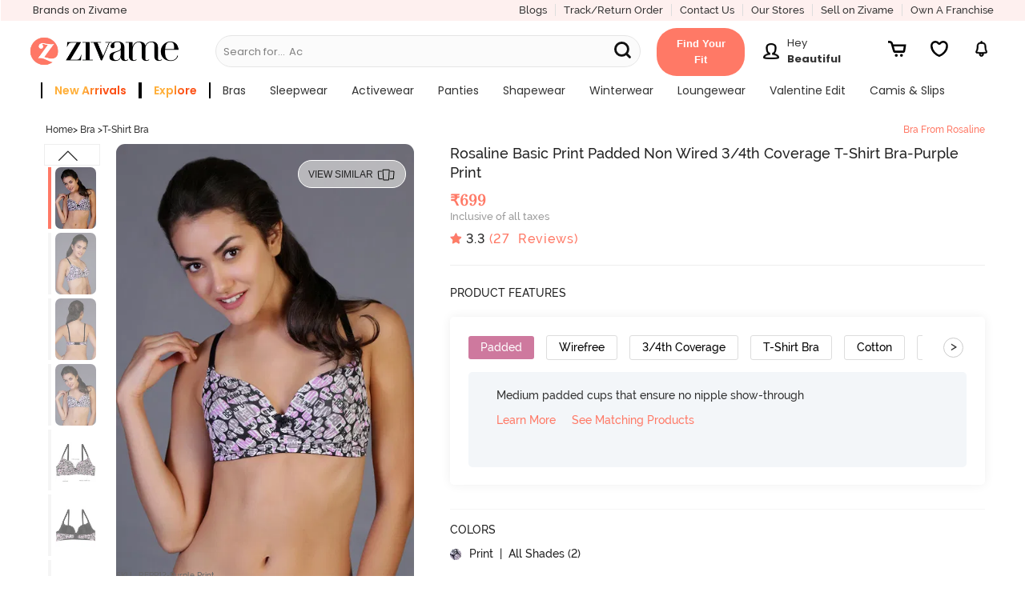

--- FILE ---
content_type: text/javascript; charset=utf-8
request_url: https://app.link/_r?sdk=web2.86.5&branch_key=key_live_eiaTzAaJXL4JauQXzujsMhemDwmKGIme&callback=branch_callback__0
body_size: 73
content:
/**/ typeof branch_callback__0 === 'function' && branch_callback__0("1542197001276647992");

--- FILE ---
content_type: application/x-javascript; charset=utf-8
request_url: https://connect.facebook.net/en_US/platform.Extensions.js
body_size: 59429
content:
/*1768925529,,JIT Construction: v1032182559,en_US*/

/**
 * Copyright (c) 2017-present, Facebook, Inc. All rights reserved.
 *
 * You are hereby granted a non-exclusive, worldwide, royalty-free license to use,
 * copy, modify, and distribute this software in source code or binary form for use
 * in connection with the web services and APIs provided by Facebook.
 *
 * As with any software that integrates with the Facebook platform, your use of
 * this software is subject to the Facebook Platform Policy
 * [http://developers.facebook.com/policy/]. This copyright notice shall be
 * included in all copies or substantial portions of the software.
 *
 * THE SOFTWARE IS PROVIDED "AS IS", WITHOUT WARRANTY OF ANY KIND, EXPRESS OR
 * IMPLIED, INCLUDING BUT NOT LIMITED TO THE WARRANTIES OF MERCHANTABILITY, FITNESS
 * FOR A PARTICULAR PURPOSE AND NONINFRINGEMENT. IN NO EVENT SHALL THE AUTHORS OR
 * COPYRIGHT HOLDERS BE LIABLE FOR ANY CLAIM, DAMAGES OR OTHER LIABILITY, WHETHER
 * IN AN ACTION OF CONTRACT, TORT OR OTHERWISE, ARISING FROM, OUT OF OR IN
 * CONNECTION WITH THE SOFTWARE OR THE USE OR OTHER DEALINGS IN THE SOFTWARE.
 */
try {(window.FBExtensions && !window.FBExtensions.__buffer) || (function() {  var apply = Function.prototype.apply;  function bindContext(fn, thisArg) {    return function _sdkBound() {      return apply.call(fn, thisArg, arguments);    };  }  var global = {    __type: 'JS_SDK_SANDBOX',    window: window,    document: window.document  };  var sandboxSafelist = [    'setTimeout',    'setInterval',    'clearTimeout',    'clearInterval'  ];  for (var i = 0; i < sandboxSafelist.length; i++) {    global[sandboxSafelist[i]] = bindContext(      window[sandboxSafelist[i]],      window    );  }  (function() {    var self = window;    var globalThis = this;    var __DEV__ = 0;    function emptyFunction() {};    var __transform_includes = {};    var __annotator, __bodyWrapper;    var __w, __t;    var undefined;    with (this) {      (function(e){var t={},n=function(t,n){if(!t&&!n)return null;var e={};return typeof t!="undefined"&&(e.type=t),typeof n!="undefined"&&(e.signature=n),e},r=function(t,r){return n(t&&/^[A-Z]/.test(t)?t:void 0,r&&(r.params&&r.params.length||r.returns)?"function("+(r.params?r.params.map(function(e){return/\?/.test(e)?"?"+e.replace("?",""):e}).join(","):"")+")"+(r.returns?":"+r.returns:""):void 0)},o=function(t,n,r){return t},a=function(t,n,o){if("typechecks"in __transform_includes){var e=r(n?n.name:void 0,o);e&&__w(t,e)}return t},i=function(t,n,r){return r.apply(t,n)},l=function(n,r,o,a,i){if(i){i.callId||(i.callId=i.module+":"+(i.line||0)+":"+(i.column||0));var e=i.callId;t[e]=(t[e]||0)+1}return o.apply(n,r)};typeof __transform_includes=="undefined"?(e.__annotator=o,e.__bodyWrapper=i):(e.__annotator=a,"codeusage"in __transform_includes?(e.__annotator=o,e.__bodyWrapper=l,e.__bodyWrapper.getCodeUsage=function(){return t},e.__bodyWrapper.clearCodeUsage=function(){t={}}):e.__bodyWrapper=i)})(typeof globalThis!="undefined"?globalThis:typeof global!="undefined"?global:typeof window!="undefined"?window:typeof this!="undefined"?this:typeof self!="undefined"?self:{});
(function(e){e.__t=function(e){return e[0]},e.__w=function(e){return e}})(typeof globalThis!="undefined"?globalThis:typeof global!="undefined"?global:typeof window!="undefined"?window:typeof this!="undefined"?this:typeof self!="undefined"?self:{});
(function(e){var t={},n=["global","require","requireDynamic","requireLazy","module","exports"],r=["global","require","importDefault","importNamespace","requireLazy","module","exports"],o=1,a=32,i=64,l=256,s={},u=Object.prototype.hasOwnProperty;function c(o,l){if(!u.call(t,o)){if(l===!0)return null;throw new Error("Module "+o+" has not been defined")}var s=t[o];if(s.resolved)return s;for(var c=s.special,_=s.factory.length,f=c&a?r.concat(s.deps):n.concat(s.deps),g=[],h,y=0;y<_;y++){switch(f[y]){case"module":h=s;break;case"exports":h=s.exports;break;case"global":h=e;break;case"require":h=d;break;case"requireDynamic":h=null;break;case"requireLazy":h=null;break;case"importDefault":h=m;break;case"importNamespace":h=p;break;default:typeof f[y]=="string"&&(h=d.call(null,f[y]))}g.push(h)}var C=s.factory.apply(e,g);return C&&(s.exports=C),c&i?s.exports!=null&&u.call(s.exports,"default")&&(s.defaultExport=s.exports.default):s.defaultExport=s.exports,s.resolved=!0,s}function d(e,t){var n=c(e,t);if(n)return n.defaultExport!==s?n.defaultExport:n.exports}function m(e){var t=c(e);if(t)return t.defaultExport!==s?t.defaultExport:null}function p(e){var t=c(e);if(t)return t.exports}function _(e,n,r,a){if(u.call(t,e)){var i=t[e].special||0;if(i&l)return}typeof r=="function"?(t[e]={factory:r,deps:n,defaultExport:s,exports:{},special:a||0,resolved:!1},a!=null&&a&o&&d.call(null,e)):t[e]={defaultExport:r,exports:r,resolved:!0}}function f(e,t,n){var r=c(e,!0);if(r){if(typeof t=="function")return t(d(e))}else if(typeof n=="function")return n()}_("ifRequireable",[],function(){return f},l),e.__d=_,e.require=d,e.importDefault=m,e.importNamespace=p,e.$RefreshReg$=function(){},e.$RefreshSig$=function(){return function(e){return e}}})(this);
__d("ES5FunctionPrototype",[],(function(t,n,r,o,a,i){var e={bind:function(t){for(var e=arguments.length,n=new Array(e>1?e-1:0),r=1;r<e;r++)n[r-1]=arguments[r];if(typeof this!="function")throw new TypeError("Bind must be called on a function");var o=this;function a(){return o.apply(t,n.concat(Array.prototype.slice.call(arguments)))}return a.displayName="bound:"+(o.displayName||o.name||"(?)"),a.toString=function(){return"bound: "+o},a}},l=e;i.default=l}),66);
__d("ES5StringPrototype",[],(function(t,n,r,o,a,i){var e={startsWith:function(t){var e=String(this);if(this==null)throw new TypeError("String.prototype.startsWith called on null or undefined");var n=arguments.length>1?Number(arguments[1]):0;isNaN(n)&&(n=0);var r=Math.min(Math.max(n,0),e.length);return e.indexOf(String(t),n)==r},endsWith:function(t){var e=String(this);if(this==null)throw new TypeError("String.prototype.endsWith called on null or undefined");var n=e.length,r=String(t),o=arguments.length>1?Number(arguments[1]):n;isNaN(o)&&(o=0);var a=Math.min(Math.max(o,0),n),i=a-r.length;return i<0?!1:e.lastIndexOf(r,i)==i},includes:function(t){if(this==null)throw new TypeError("String.prototype.contains called on null or undefined");var e=String(this),n=arguments.length>1?Number(arguments[1]):0;return isNaN(n)&&(n=0),e.indexOf(String(t),n)!=-1},repeat:function(t){if(this==null)throw new TypeError("String.prototype.repeat called on null or undefined");var e=String(this),n=t?Number(t):0;if(isNaN(n)&&(n=0),n<0||n===1/0)throw RangeError();if(n===1)return e;if(n===0)return"";for(var r="";n;)n&1&&(r+=e),(n>>=1)&&(e+=e);return r}},l=e;i.default=l}),66);
__d("ES6Array",[],(function(t,n,r,o,a,i){"use strict";function e(e){if(e==null)throw new TypeError("Object is null or undefined");var t=arguments[1],n=arguments[2],r=this,o=Object(e),a=typeof Symbol=="function"&&navigator.userAgent.indexOf("Trident/7.0")===-1&&typeof Symbol=="function"?Symbol.iterator:"@@iterator",i=typeof t=="function",l=typeof o[a]=="function",s=0,u,c;if(l){u=typeof r=="function"?new r:[];for(var d=o[a](),m;!(m=d.next()).done;)c=m.value,i&&(c=t.call(n,c,s)),u[s]=c,s+=1;return u.length=s,u}var p=o.length;for((isNaN(p)||p<0)&&(p=0),u=typeof r=="function"?new r(p):new Array(p);s<p;)c=o[s],i&&(c=t.call(n,c,s)),u[s]=c,s+=1;return u.length=s,u}var l={from:e},s=l;i.default=s}),66);
__d("ES6ArrayPrototype",[],(function(t,n,r,o,a,i){var e={find:function(n,r){if(this==null)throw new TypeError("Array.prototype.find called on null or undefined");if(typeof n!="function")throw new TypeError("predicate must be a function");var t=e.findIndex.call(this,n,r);return t===-1?void 0:this[t]},findIndex:function(t,n){if(this==null)throw new TypeError("Array.prototype.findIndex called on null or undefined");if(typeof t!="function")throw new TypeError("predicate must be a function");for(var e=Object(this),r=e.length>>>0,o=0;o<r;o++)if(t.call(n,e[o],o,e))return o;return-1},fill:function(t,n,r){if(this==null)throw new TypeError("Array.prototype.fill called on null or undefined");for(var e=Object(this),o=e.length>>>0,a=arguments[1],i=a>>0,l=i<0?Math.max(o+i,0):Math.min(i,o),s=arguments[2],u=s===void 0?o:s>>0,c=u<0?Math.max(o+u,0):Math.min(u,o);l<c;)e[l]=t,l++;return e}},l=e;i.default=l}),66);
__d("ES6Number",[],(function(t,n,r,o,a,i){var e=Math.pow(2,-52),l=Math.pow(2,53)-1,s=-1*l,u={isFinite:(function(e){function t(t){return e.apply(this,arguments)}return t.toString=function(){return e.toString()},t})(function(e){return typeof e=="number"&&isFinite(e)}),isNaN:(function(e){function t(t){return e.apply(this,arguments)}return t.toString=function(){return e.toString()},t})(function(e){return typeof e=="number"&&isNaN(e)}),isInteger:function(t){return u.isFinite(t)&&Math.floor(t)===t},isSafeInteger:function(t){return this.isFinite(t)&&t>=this.MIN_SAFE_INTEGER&&t<=this.MAX_SAFE_INTEGER&&Math.floor(t)===t},EPSILON:e,MAX_SAFE_INTEGER:l,MIN_SAFE_INTEGER:s},c=u;i.default=c}),66);
__d("ES6Object",[],(function(t,n,r,o,a,i){var e={}.hasOwnProperty,l={assign:function(n){if(n==null)throw new TypeError("Object.assign target cannot be null or undefined");n=Object(n);for(var t=0;t<(arguments.length<=1?0:arguments.length-1);t++){var r=t+1<1||arguments.length<=t+1?void 0:arguments[t+1];if(r!=null){r=Object(r);for(var o in r)e.call(r,o)&&(n[o]=r[o])}}return n},is:function(t,n){return t===n?t!==0||1/t===1/n:t!==t&&n!==n}},s=l;i.default=s}),66);
__d("ES5Array",[],(function(t,n,r,o,a,i){var e={isArray:function(t){return Object.prototype.toString.call(t)==="[object Array]"}},l=e;i.default=l}),66);
__d("ES5ArrayPrototype",[],(function(t,n,r,o,a,i){var e={indexOf:function(t,n){var e=n,r=this.length;for(e|=0,e<0&&(e+=r);e<r;e++)if(e in this&&this[e]===t)return e;return-1}},l=e;i.default=l}),66);
__d("ES7ArrayPrototype",["ES5Array","ES5ArrayPrototype"],(function(t,n,r,o,a,i){var e=n("ES5Array").isArray,l=n("ES5ArrayPrototype").indexOf;function s(e){return Math.min(Math.max(u(e),0),Number.MAX_SAFE_INTEGER)}function u(e){var t=Number(e);return isFinite(t)&&t!==0?c(t)*Math.floor(Math.abs(t)):t}function c(e){return e>=0?1:-1}function d(t){"use strict";if(t!==void 0&&e(this)&&!(typeof t=="number"&&isNaN(t)))return l.apply(this,arguments)!==-1;var n=Object(this),r=n.length?s(n.length):0;if(r===0)return!1;for(var o=arguments.length>1?u(arguments[1]):0,a=o<0?Math.max(r+o,0):o,i=isNaN(t)&&typeof t=="number";a<r;){var c=n[a];if(c===t||typeof c=="number"&&i&&isNaN(c))return!0;a++}return!1}var m={includes:d};a.exports=m}),null);
__d("ES7Object",[],(function(t,n,r,o,a,i){var e={}.hasOwnProperty,l={entries:function(n){if(n==null)throw new TypeError("Object.entries called on non-object");var t=[];for(var r in n)e.call(n,r)&&t.push([r,n[r]]);return t},values:function(n){if(n==null)throw new TypeError("Object.values called on non-object");var t=[];for(var r in n)e.call(n,r)&&t.push(n[r]);return t}},s=l;i.default=s}),66);
__d("ES7StringPrototype",[],(function(t,n,r,o,a,i){var e={trimLeft:function(){return this.replace(/^\s+/,"")},trimRight:function(){return this.replace(/\s+$/,"")}},l=e;i.default=l}),66);
/**
 * License: https://www.facebook.com/legal/license/t3hOLs8wlXy/
 */
__d("json3-3.3.2",[],(function(t,n,r,o,a,i){"use strict";var e={},l={exports:e},s;function u(){(function(){var n=typeof s=="function",r={function:!0,object:!0},o=r[typeof e]&&e&&!e.nodeType&&e,a=r[typeof window]&&window||this,i=o&&r[typeof l]&&l&&!l.nodeType&&typeof t=="object"&&t;i&&(i.global===i||i.window===i||i.self===i)&&(a=i);function u(e,t){e||(e=a.Object()),t||(t=a.Object());var n=e.Number||a.Number,o=e.String||a.String,i=e.Object||a.Object,l=e.Date||a.Date,s=e.SyntaxError||a.SyntaxError,c=e.TypeError||a.TypeError,d=e.Math||a.Math,m=e.JSON||a.JSON;typeof m=="object"&&m&&(t.stringify=m.stringify,t.parse=m.parse);var p=i.prototype,_=p.toString,f,g,h,y=new l(-0xc782b5b800cec);try{y=y.getUTCFullYear()==-109252&&y.getUTCMonth()===0&&y.getUTCDate()===1&&y.getUTCHours()==10&&y.getUTCMinutes()==37&&y.getUTCSeconds()==6&&y.getUTCMilliseconds()==708}catch(e){}function C(e){if(C[e]!==h)return C[e];var r;if(e=="bug-string-char-index")r=!1;else if(e=="json")r=C("json-stringify")&&C("json-parse");else{var a,i='{"a":[1,true,false,null,"\\u0000\\b\\n\\f\\r\\t"]}';if(e=="json-stringify"){var s=t.stringify,u=typeof s=="function"&&y;if(u){(a=function(){return 1}).toJSON=a;try{u=s(0)==="0"&&s(new n)==="0"&&s(new o)=='""'&&s(_)===h&&s(h)===h&&s()===h&&s(a)==="1"&&s([a])=="[1]"&&s([h])=="[null]"&&s(null)=="null"&&s([h,_,null])=="[null,null,null]"&&s({a:[a,!0,!1,null,"\0\b\n\f\r	"]})==i&&s(null,a)==="1"&&s([1,2],null,1)=="[\n 1,\n 2\n]"&&s(new l(-864e13))=='"-271821-04-20T00:00:00.000Z"'&&s(new l(864e13))=='"+275760-09-13T00:00:00.000Z"'&&s(new l(-621987552e5))=='"-000001-01-01T00:00:00.000Z"'&&s(new l(-1))=='"1969-12-31T23:59:59.999Z"'}catch(e){u=!1}}r=u}if(e=="json-parse"){var c=t.parse;if(typeof c=="function")try{if(c("0")===0&&!c(!1)){a=c(i);var d=a.a.length==5&&a.a[0]===1;if(d){try{d=!c('"	"')}catch(e){}if(d)try{d=c("01")!==1}catch(e){}if(d)try{d=c("1.")!==1}catch(e){}}}}catch(e){d=!1}r=d}}return C[e]=!!r}if(!C("json")){var b="[object Function]",v="[object Date]",S="[object Number]",R="[object String]",L="[object Array]",E="[object Boolean]",k=C("bug-string-char-index");if(!y)var I=d.floor,T=[0,31,59,90,120,151,181,212,243,273,304,334],D=function(e,t){return T[t]+365*(e-1970)+I((e-1969+(t=+(t>1)))/4)-I((e-1901+t)/100)+I((e-1601+t)/400)};if((f=p.hasOwnProperty)||(f=function(e){var t={},n;return(t.__proto__=null,t.__proto__={toString:1},t).toString!=_?f=function(e){var t=this.__proto__,n=e in(this.__proto__=null,this);return this.__proto__=t,n}:(n=t.constructor,f=function(e){var t=(this.constructor||n).prototype;return e in this&&!(e in t&&this[e]===t[e])}),t=null,f.call(this,e)}),g=function(e,t){var n=0,o,a,i;(o=function(){this.valueOf=0}).prototype.valueOf=0,a=new o;for(i in a)f.call(a,i)&&n++;return o=a=null,n?n==2?g=function(e,t){var n={},r=_.call(e)==b,o;for(o in e)!(r&&o=="prototype")&&!f.call(n,o)&&(n[o]=1)&&f.call(e,o)&&t(o)}:g=function(e,t){var n=_.call(e)==b,r,o;for(r in e)!(n&&r=="prototype")&&f.call(e,r)&&!(o=r==="constructor")&&t(r);(o||f.call(e,r="constructor"))&&t(r)}:(a=["valueOf","toString","toLocaleString","propertyIsEnumerable","isPrototypeOf","hasOwnProperty","constructor"],g=function(e,t){var n=_.call(e)==b,o,i,l=!n&&typeof e.constructor!="function"&&r[typeof e.hasOwnProperty]&&e.hasOwnProperty||f;for(o in e)!(n&&o=="prototype")&&l.call(e,o)&&t(o);for(i=a.length;o=a[--i];l.call(e,o)&&t(o));}),g(e,t)},!C("json-stringify")){var x={92:"\\\\",34:'\\"',8:"\\b",12:"\\f",10:"\\n",13:"\\r",9:"\\t"},$="000000",P=function(e,t){return($+(t||0)).slice(-e)},N="\\u00",M=function(e){for(var t='"',n=0,r=e.length,o=!k||r>10,a=o&&(k?e.split(""):e);n<r;n++){var i=e.charCodeAt(n);switch(i){case 8:case 9:case 10:case 12:case 13:case 34:case 92:t+=x[i];break;default:if(i<32){t+=N+P(2,i.toString(16));break}t+=o?a[n]:e.charAt(n)}}return t+'"'},w=function(e,t,n,r,o,a,i){var l,s,u,d,m,p,y,C,b,k,T,x,$,N,A,F;try{l=t[e]}catch(e){}if(typeof l=="object"&&l)if(s=_.call(l),s==v&&!f.call(l,"toJSON"))if(l>-1/0&&l<1/0){if(D){for(m=I(l/864e5),u=I(m/365.2425)+1970-1;D(u+1,0)<=m;u++);for(d=I((m-D(u,0))/30.42);D(u,d+1)<=m;d++);m=1+m-D(u,d),p=(l%864e5+864e5)%864e5,y=I(p/36e5)%24,C=I(p/6e4)%60,b=I(p/1e3)%60,k=p%1e3}else u=l.getUTCFullYear(),d=l.getUTCMonth(),m=l.getUTCDate(),y=l.getUTCHours(),C=l.getUTCMinutes(),b=l.getUTCSeconds(),k=l.getUTCMilliseconds();l=(u<=0||u>=1e4?(u<0?"-":"+")+P(6,u<0?-u:u):P(4,u))+"-"+P(2,d+1)+"-"+P(2,m)+"T"+P(2,y)+":"+P(2,C)+":"+P(2,b)+"."+P(3,k)+"Z"}else l=null;else typeof l.toJSON=="function"&&(s!=S&&s!=R&&s!=L||f.call(l,"toJSON"))&&(l=l.toJSON(e));if(n&&(l=n.call(t,e,l)),l===null)return"null";if(s=_.call(l),s==E)return""+l;if(s==S)return l>-1/0&&l<1/0?""+l:"null";if(s==R)return M(""+l);if(typeof l=="object"){for(N=i.length;N--;)if(i[N]===l)throw c();if(i.push(l),T=[],A=a,a+=o,s==L){for($=0,N=l.length;$<N;$++)x=w($,l,n,r,o,a,i),T.push(x===h?"null":x);F=T.length?o?"[\n"+a+T.join(",\n"+a)+"\n"+A+"]":"["+T.join(",")+"]":"[]"}else g(r||l,function(e){var t=w(e,l,n,r,o,a,i);t!==h&&T.push(M(e)+":"+(o?" ":"")+t)}),F=T.length?o?"{\n"+a+T.join(",\n"+a)+"\n"+A+"}":"{"+T.join(",")+"}":"{}";return i.pop(),F}};t.stringify=function(e,t,n){var o,a,i,l;if(r[typeof t]&&t){if((l=_.call(t))==b)a=t;else if(l==L){i={};for(var s=0,u=t.length,c;s<u;c=t[s++],l=_.call(c),(l==R||l==S)&&(i[c]=1));}}if(n)if((l=_.call(n))==S){if((n-=n%1)>0)for(o="",n>10&&(n=10);o.length<n;o+=" ");}else l==R&&(o=n.length<=10?n:n.slice(0,10));return w("",(c={},c[""]=e,c),a,i,o,"",[])}}if(!C("json-parse")){var A=o.fromCharCode,F={92:"\\",34:'"',47:"/",98:"\b",116:"	",110:"\n",102:"\f",114:"\r"},O,B,W=function(){throw O=B=null,s()},q=function(){for(var e=B,t=e.length,n,r,o,a,i;O<t;)switch(i=e.charCodeAt(O),i){case 9:case 10:case 13:case 32:O++;break;case 123:case 125:case 91:case 93:case 58:case 44:return n=k?e.charAt(O):e[O],O++,n;case 34:for(n="@",O++;O<t;)if(i=e.charCodeAt(O),i<32)W();else if(i==92)switch(i=e.charCodeAt(++O),i){case 92:case 34:case 47:case 98:case 116:case 110:case 102:case 114:n+=F[i],O++;break;case 117:for(r=++O,o=O+4;O<o;O++)i=e.charCodeAt(O),i>=48&&i<=57||i>=97&&i<=102||i>=65&&i<=70||W();n+=A("0x"+e.slice(r,O));break;default:W()}else{if(i==34)break;for(i=e.charCodeAt(O),r=O;i>=32&&i!=92&&i!=34;)i=e.charCodeAt(++O);n+=e.slice(r,O)}if(e.charCodeAt(O)==34)return O++,n;W();default:if(r=O,i==45&&(a=!0,i=e.charCodeAt(++O)),i>=48&&i<=57){for(i==48&&(i=e.charCodeAt(O+1),i>=48&&i<=57)&&W(),a=!1;O<t&&(i=e.charCodeAt(O),i>=48&&i<=57);O++);if(e.charCodeAt(O)==46){for(o=++O;o<t&&(i=e.charCodeAt(o),i>=48&&i<=57);o++);o==O&&W(),O=o}if(i=e.charCodeAt(O),i==101||i==69){for(i=e.charCodeAt(++O),(i==43||i==45)&&O++,o=O;o<t&&(i=e.charCodeAt(o),i>=48&&i<=57);o++);o==O&&W(),O=o}return+e.slice(r,O)}if(a&&W(),e.slice(O,O+4)=="true")return O+=4,!0;if(e.slice(O,O+5)=="false")return O+=5,!1;if(e.slice(O,O+4)=="null")return O+=4,null;W()}return"$"},U=function(e){var t,n;if(e=="$"&&W(),typeof e=="string"){if((k?e.charAt(0):e[0])=="@")return e.slice(1);if(e=="["){for(t=[];e=q(),e!="]";n||(n=!0))n&&(e==","?(e=q(),e=="]"&&W()):W()),e==","&&W(),t.push(U(e));return t}else if(e=="{"){for(t={};e=q(),e!="}";n||(n=!0))n&&(e==","?(e=q(),e=="}"&&W()):W()),(e==","||typeof e!="string"||(k?e.charAt(0):e[0])!="@"||q()!=":")&&W(),t[e.slice(1)]=U(q());return t}W()}return e},V=function(e,t,n){var r=H(e,t,n);r===h?delete e[t]:e[t]=r},H=function(e,t,n){var r=e[t],o;if(typeof r=="object"&&r)if(_.call(r)==L)for(o=r.length;o--;)V(r,o,n);else g(r,function(e){V(r,e,n)});return n.call(e,t,r)};t.parse=function(e,t){var n,r;return O=0,B=""+e,n=U(q()),q()!="$"&&W(),O=B=null,t&&_.call(t)==b?H((r={},r[""]=n,r),"",t):n}}}return t.runInContext=u,t}if(o&&!n)u(a,o);else{var c=a.JSON,d=a.JSON3,m=!1,p=u(a,a.JSON3={noConflict:function(){return m||(m=!0,a.JSON=c,a.JSON3=d,c=d=null),p}});a.JSON={parse:p.parse,stringify:p.stringify}}}).call(this)}var c=!1;function d(){return c||(c=!0,u()),l.exports}function m(e){switch(e){case void 0:return d()}}a.exports=m}),null);
__d("json3",["json3-3.3.2"],(function(t,n,r,o,a,i){a.exports=n("json3-3.3.2")()}),null);
__d("ES",["ES5FunctionPrototype","ES5StringPrototype","ES6Array","ES6ArrayPrototype","ES6Number","ES6Object","ES7ArrayPrototype","ES7Object","ES7StringPrototype","json3"],(function(t,n,r,o,a,i,l){var e={}.toString,s={"JSON.stringify":r("json3").stringify,"JSON.parse":r("json3").parse},u={"Function.prototype":r("ES5FunctionPrototype"),"String.prototype":r("ES5StringPrototype")},c={Object:r("ES6Object"),"Array.prototype":r("ES6ArrayPrototype"),Number:r("ES6Number"),Array:r("ES6Array")},d={Object:r("ES7Object"),"String.prototype":r("ES7StringPrototype"),"Array.prototype":r("ES7ArrayPrototype")};function m(e){for(var t in e)if(Object.prototype.hasOwnProperty.call(e,t)){var n=e[t],r=t.split(".");if(r.length===2){var o=r[0],a=r[1];if(!o||!a||!window[o]||!window[o][a]){var i=o?window[o]:"-",l=o&&window[o]&&a?window[o][a]:"-";throw new Error("Unexpected state (t11975770): "+(o+", "+a+", "+i+", "+l+", "+t))}}var u=r.length===2?window[r[0]][r[1]]:window[t];for(var c in n)if(Object.prototype.hasOwnProperty.call(n,c)){if(typeof n[c]!="function"){s[t+"."+c]=n[c];continue}var d=u[c];s[t+"."+c]=d&&/\{\s+\[native code\]\s\}/.test(d)?d:n[c]}}}m(u),m(c),m(d);function p(t,n,r){var o=r?e.call(t).slice(8,-1)+".prototype":t,a;if(Array.isArray(t))if(typeof o=="string")a=s[o+"."+n];else throw new Error("Can't polyfill "+n+" directly on an Array.");else if(typeof o=="string")a=s[o+"."+n];else{if(typeof t=="string")throw new Error("Can't polyfill "+n+" directly on a string.");a=t[n]}if(typeof a=="function"){for(var i=arguments.length,l=new Array(i>3?i-3:0),u=3;u<i;u++)l[u-3]=arguments[u];return a.apply(t,l)}else if(a)return a;throw new Error("Polyfill "+o+" does not have implementation of "+n)}l.default=p}),98);
__d("ES5Object",[],(function(t,n,r,o,a,i){var e={}.hasOwnProperty,l={create:function(t){var e=typeof t;if(e!="object"&&e!="function")throw new TypeError("Object prototype may only be a Object or null");var n={};return Object.setPrototypeOf(n,t),n},keys:function(n){var t=typeof n;if(t!="object"&&t!="function"||n===null)throw new TypeError("Object.keys called on non-object");var r=[];for(var o in n)e.call(n,o)&&r.push(o);return r},freeze:function(t){return t},isFrozen:function(){return!1},seal:function(t){return t}},s=l;i.default=s}),66);
__d("sdk.babelHelpers",["ES5FunctionPrototype","ES5Object","ES6Object"],(function(t,n,r,o,a,i){var e={},l=Object.prototype.hasOwnProperty;e.inheritsLoose=function(e,t){return n("ES6Object").assign(e,t),e.prototype=n("ES5Object").create(t&&t.prototype),e.prototype.constructor=e,e.__superConstructor__=t,t},e.inherits=e.inheritsLoose,e.wrapNativeSuper=function(t){var n=typeof Map=="function"?new Map:void 0;return e.wrapNativeSuper=function(t){if(t===null)return null;if(typeof t!="function")throw new TypeError("Super expression must either be null or a function");if(n!==void 0){if(n.has(t))return n.get(t);n.set(t,r)}e.inheritsLoose(r,t);function r(){t.apply(this,arguments)}return r},e.wrapNativeSuper(t)},e.assertThisInitialized=function(e){if(e===void 0)throw new ReferenceError("this hasn't been initialised - super() hasn't been called");return e},e._extends=n("ES6Object").assign,e.extends=e._extends,e.construct=function(e,t){var n=[null];return n.push.apply(n,t),new(Function.prototype.bind.apply(e,n))},e.objectWithoutPropertiesLoose=function(e,t){var n={};for(var r in e)!l.call(e,r)||t.indexOf(r)>=0||(n[r]=e[r]);return n},e.objectWithoutProperties=e.objectWithoutPropertiesLoose,e.taggedTemplateLiteralLoose=function(e,t){return t||(t=e.slice(0)),e.raw=t,e},e.bind=n("ES5FunctionPrototype").bind,a.exports=e}),null);var ES=require('ES');var babelHelpers=require('sdk.babelHelpers');(function(e,t){var n="keys",r="values",o="entries",a=(function(){var e=l(Array),a;return e||(a=(function(){"use strict";function e(e,t){this.$1=e,this.$2=t,this.$3=0}var a=e.prototype;return a.next=function(){if(this.$1==null)return{value:t,done:!0};var e=this.$1,a=this.$1.length,i=this.$3,l=this.$2;if(i>=a)return this.$1=t,{value:t,done:!0};if(this.$3=i+1,l===n)return{value:i,done:!1};if(l===r)return{value:e[i],done:!1};if(l===o)return{value:[i,e[i]],done:!1}},a[typeof Symbol=="function"?Symbol.iterator:"@@iterator"]=function(){return this},e})()),{keys:e?function(e){return e.keys()}:function(e){return new a(e,n)},values:e?function(e){return e.values()}:function(e){return new a(e,r)},entries:e?function(e){return e.entries()}:function(e){return new a(e,o)}}})(),i=(function(){var e=l(String),n;return e||(n=(function(){"use strict";function e(e){this.$1=e,this.$2=0}var n=e.prototype;return n.next=function(){if(this.$1==null)return{value:t,done:!0};var e=this.$2,n=this.$1,r=n.length;if(e>=r)return this.$1=t,{value:t,done:!0};var o,a=n.charCodeAt(e);if(a<55296||a>56319||e+1===r)o=n[e];else{var i=n.charCodeAt(e+1);i<56320||i>57343?o=n[e]:o=n[e]+n[e+1]}return this.$2=e+o.length,{value:o,done:!1}},n[typeof Symbol=="function"?Symbol.iterator:"@@iterator"]=function(){return this},e})()),{keys:function(){throw TypeError("Strings default iterator doesn't implement keys.")},values:e?function(e){return e[typeof Symbol=="function"?Symbol.iterator:"@@iterator"]()}:function(e){return new n(e)},entries:function(){throw TypeError("Strings default iterator doesn't implement entries.")}}})();function l(e){return typeof e.prototype[typeof Symbol=="function"?Symbol.iterator:"@@iterator"]=="function"&&typeof e.prototype.values=="function"&&typeof e.prototype.keys=="function"&&typeof e.prototype.entries=="function"}var s=(function(){"use strict";function e(e,t){this.$1=e,this.$2=t,this.$3=Object.keys(e),this.$4=0}var a=e.prototype;return a.next=function(){var e=this.$3.length,a=this.$4,i=this.$2,l=this.$3[a];if(a>=e)return this.$1=t,{value:t,done:!0};if(this.$4=a+1,i===n)return{value:l,done:!1};if(i===r)return{value:this.$1[l],done:!1};if(i===o)return{value:[l,this.$1[l]],done:!1}},a[typeof Symbol=="function"?Symbol.iterator:"@@iterator"]=function(){return this},e})(),u={keys:function(t){return new s(t,n)},values:function(t){return new s(t,r)},entries:function(t){return new s(t,o)}};function c(e,t){return typeof e=="string"?i[t||r](e):Array.isArray(e)?a[t||r](e):e[typeof Symbol=="function"?Symbol.iterator:"@@iterator"]?e[typeof Symbol=="function"?Symbol.iterator:"@@iterator"]():u[t||o](e)}ES("Object","assign",!1,c,{KIND_KEYS:n,KIND_VALUES:r,KIND_ENTRIES:o,keys:function(t){return c(t,n)},values:function(t){return c(t,r)},entries:function(t){return c(t,o)},generic:u.entries}),e.FB_enumerate=c})(typeof global=="object"?global:typeof this=="object"?this:typeof window=="object"?window:typeof self=="object"?self:{});
(function(e,t){var n=e.window||e;function r(){return"f"+(Math.random()*(1<<30)).toString(16).replace(".","")}function o(e){var t=e?e.ownerDocument||e:document,r=t.defaultView||n;return!!(e&&(typeof r.Node=="function"?e instanceof r.Node:typeof e=="object"&&typeof e.nodeType=="number"&&typeof e.nodeName=="string"))}function a(e){var t=n[e];if(t==null||typeof n.Symbol!="function")return!0;var r=t.prototype;return t==null||typeof t!="function"||typeof r.clear!="function"||new t().size!==0||typeof r.keys!="function"||typeof r.forEach!="function"}var i=e.FB_enumerate,l=(function(){if(!a("Map"))return n.Map;var e="key",l="value",s="key+value",u="$map_",c,d="IE_HASH_",m=(function(){"use strict";function n(e){if(!h(this))throw new TypeError("Wrong map object type.");if(g(this),e!=null)for(var t=i(e),n;!(n=t.next()).done;){if(!h(n.value))throw new TypeError("Expected iterable items to be pair objects.");this.set(n.value[0],n.value[1])}}var r=n.prototype;return r.clear=function(){g(this)},r.has=function(t){var e=_(this,t);return!!(e!=null&&this._mapData[e])},r.set=function(t,n){var e=_(this,t);return e!=null&&this._mapData[e]?this._mapData[e][1]=n:(e=this._mapData.push([t,n])-1,f(this,t,e),this.size+=1),this},r.get=function(n){var e=_(this,n);return e==null?t:this._mapData[e][1]},r.delete=function(n){var e=_(this,n);return e!=null&&this._mapData[e]?(f(this,n,t),this._mapData[e]=t,this.size-=1,!0):!1},r.entries=function(){return new p(this,s)},r.keys=function(){return new p(this,e)},r.values=function(){return new p(this,l)},r.forEach=function(n,r){if(typeof n!="function")throw new TypeError("Callback must be callable.");for(var e=ES(n,"bind",!0,r||t),o=this._mapData,a=0;a<o.length;a++){var i=o[a];i!=null&&e(i[1],i[0],this)}},r[typeof Symbol=="function"?Symbol.iterator:"@@iterator"]=function(){return this.entries()},n})(),p=(function(){"use strict";function n(t,n){if(!(h(t)&&t._mapData))throw new TypeError("Object is not a map.");if([e,s,l].indexOf(n)===-1)throw new Error("Invalid iteration kind.");this._map=t,this._nextIndex=0,this._kind=n}var r=n.prototype;return r.next=function(){if(!this instanceof m)throw new TypeError("Expected to be called on a MapIterator.");var n=this._map,r=this._nextIndex,o=this._kind;if(n==null)return y(t,!0);for(var a=n._mapData;r<a.length;){var i=a[r];if(r+=1,this._nextIndex=r,i){if(o===e)return y(i[0],!1);if(o===l)return y(i[1],!1);if(o)return y(i,!1)}}return this._map=t,y(t,!0)},r[typeof Symbol=="function"?Symbol.iterator:"@@iterator"]=function(){return this},n})();function _(e,n){if(h(n)){var r=S(n);return r?e._objectIndex[r]:t}else{var o=u+n;return typeof n=="string"?e._stringIndex[o]:e._otherIndex[o]}}function f(e,t,n){var r=n==null;if(h(t)){var o=S(t);o||(o=R(t)),r?delete e._objectIndex[o]:e._objectIndex[o]=n}else{var a=u+t;typeof t=="string"?r?delete e._stringIndex[a]:e._stringIndex[a]=n:r?delete e._otherIndex[a]:e._otherIndex[a]=n}}function g(e){e._mapData=[],e._objectIndex={},e._stringIndex={},e._otherIndex={},e.size=0}function h(e){return e!=null&&(typeof e=="object"||typeof e=="function")}function y(e,t){return{value:e,done:t}}m.__isES5=(function(){try{return Object.defineProperty({},"__.$#x",{}),!0}catch(e){return!1}})();function C(e){return!m.__isES5||!Object.isExtensible?!0:Object.isExtensible(e)}function b(e){var t;switch(e.nodeType){case 1:t=e.uniqueID;break;case 9:t=e.documentElement.uniqueID;break;default:return null}return t?d+t:null}var v=r();function S(e){if(e[v])return e[v];if(!m.__isES5&&e.propertyIsEnumerable&&e.propertyIsEnumerable[v])return e.propertyIsEnumerable[v];if(!m.__isES5&&o(e)&&b(e))return b(e);if(!m.__isES5&&e[v])return e[v]}var R=(function(){var e=Object.prototype.propertyIsEnumerable,t=0;return function(r){if(C(r)){if(t+=1,m.__isES5)Object.defineProperty(r,v,{enumerable:!1,writable:!1,configurable:!1,value:t});else if(r.propertyIsEnumerable)r.propertyIsEnumerable=function(){return e.apply(this,arguments)},r.propertyIsEnumerable[v]=t;else if(o(r))r[v]=t;else throw new Error("Unable to set a non-enumerable property on object.");return t}else throw new Error("Non-extensible objects are not allowed as keys.")}})();return __annotator(m,{name:"Map"})})(),s=(function(){if(!a("Set"))return n.Set;var e=(function(){"use strict";function e(e){if(this==null||typeof this!="object"&&typeof this!="function")throw new TypeError("Wrong set object type.");if(t(this),e!=null)for(var n=i(e),r;!(r=n.next()).done;)this.add(r.value)}var n=e.prototype;return n.add=function(t){return this._map.set(t,t),this.size=this._map.size,this},n.clear=function(){t(this)},n.delete=function(t){var e=this._map.delete(t);return this.size=this._map.size,e},n.entries=function(){return this._map.entries()},n.forEach=function(t){for(var e=arguments[1],n=this._map.keys(),r;!(r=n.next()).done;)t.call(e,r.value,r.value,this)},n.has=function(t){return this._map.has(t)},n.values=function(){return this._map.values()},n.keys=function(){return this.values()},n[typeof Symbol=="function"?Symbol.iterator:"@@iterator"]=function(){return this.values()},e})();function t(e){e._map=new l,e.size=e._map.size}return __annotator(e,{name:"Set"})})();e.Map=l,e.Set=s})(typeof globalThis!="undefined"?globalThis:typeof global!="undefined"?global:typeof window!="undefined"?window:typeof this!="undefined"?this:typeof self!="undefined"?self:{});      __d("cr:1078",[],function(g,r,rd,rl,m,e){m.exports=null;});__d("cr:1080",[],function(g,r,rd,rl,m,e){m.exports=require("unexpectedUseInComet");});__d("cr:1126",[],function(g,r,rd,rl,m,e){m.exports=require("TimeSliceImpl");});__d("cr:806696",[],function(g,r,rd,rl,m,e){m.exports=require("clearTimeoutBlue");});__d("cr:7386",[],function(g,r,rd,rl,m,e){m.exports=require("clearTimeoutWWW");});__d("cr:3725",[],function(g,r,rd,rl,m,e){m.exports=require("clearTimeoutWWWOrMobile");});__d("cr:986633",[],function(g,r,rd,rl,m,e){m.exports=require("setTimeoutAcrossTransitionsBlue");});__d("cr:7391",[],function(g,r,rd,rl,m,e){m.exports=require("setTimeoutAcrossTransitionsWWW");});__d("cr:807042",[],function(g,r,rd,rl,m,e){m.exports=require("setTimeoutBlue");});__d("cr:7390",[],function(g,r,rd,rl,m,e){m.exports=require("setTimeoutWWW");});__d("cr:4344",[],function(g,r,rd,rl,m,e){m.exports=require("setTimeoutWWWOrMobile");});__d("cr:6640",[],function(g,r,rd,rl,m,e){m.exports=require("PromiseImpl");});__d("PromiseUsePolyfillSetImmediateGK",[],{"www_always_use_polyfill_setimmediate":false});__d("ImmediateImplementationExperiments",[],{"prefer_message_channel":true});__d("BrowserExtensionsAutofillConfig",[],{"allowedTags":["name","honorific-prefix","given-name","additional-name","family-name","honorific-suffix","street-address","address-line1","address-line2","address-line3","address-level1","address-level2","address-level3","address-level4","country","country-name","postal-code","tel","tel-country-code","tel-national","tel-area-code","tel-local","tel-local-prefix","tel-local-suffix","email"],"replaceSelectors":[],"offerSelectors":[],"credentialTags":[],"allAutocompleteTags":["name","honorific-prefix","given-name","additional-name","family-name","honorific-suffix","nickname","organization-title","username","new-password","current-password","organization","street-address","address-line1","address-line2","address-line3","address-level4","address-level3","address-level2","address-level1","country","country-name","postal-code","cc-name","cc-given-name","cc-additional-name","cc-family-name","cc-number","cc-exp","cc-exp-month","cc-exp-year","cc-csc","cc-type","transaction-currency","transaction-amount","language","bday","bday-day","bday-month","bday-year","sex","url","photo","email","tel","tel-country-code","tel-national","tel-area-code","tel-local","tel-local-prefix","tel-local-suffix","tel-extension","impp"]});__d("JSSDKConfig",[],{"features":{"allow_non_canvas_app_events":false,"error_handling":{"rate":4},"e2e_ping_tracking":{"rate":0.1},"xd_timeout":{"rate":1,"value":60000},"use_bundle":false,"should_log_response_error":true,"popup_blocker_scribe_logging":{"rate":100},"https_only_enforce_starting":2538809200000,"https_only_learn_more":"https:\/\/developers.facebook.com\/blog\/post\/2018\/06\/08\/enforce-https-facebook-login\/","https_only_scribe_logging":{"rate":1},"log_perf":{"rate":0.001},"use_x_xd":{"rate":100},"cache_auth_response":{"rate":100},"oauth_funnel_logger_version":1,"force_popup_to_canvas_apps_with_id":[],"force_popup_to_all_canvas_app":false,"max_oauth_dialog_retries":{"rate":100,"value":10},"plugin_tags_blacklist":[],"idle_callback_wait_time_ms":3000,"chat_plugin_facade_timeout_ms":8000,"chat_plugin_facade_enabled_pageids":["102493178867330","107331571710078","1032787970130843","107771111665395","261907812360345","101305975654752","275483104252055","101664622285042","112682113428700","271628573687012","385757598521443","100545935690488"],"should_enable_ig_login_status_fetch":true,"log_cookies_usage":{"rate":0.1},"allow_shadow_dom_for_apps_with_id":[520916077950649,152351391599356,132081130190180,468663283258845,409976882430412,189845245141894,360467581347,274266067164],"allow_shadow_dom":true,"use_extended_dialog_path":{"rate":100}}});__d("JSSDKRuntimeConfig",[],{"locale":"en_US","revision":"1032182559","rtl":false,"sdkab":null,"sdkns":"","sdkurl":"https:\/\/connect.facebook.net\/en_US\/platform.Extensions.js","scribeurl":"https:\/\/www.facebook.com\/platform\/scribe_endpoint.php\/"});__d("UrlMapConfig",[],{"www":"www.facebook.com","m":"m.facebook.com","business":"business.facebook.com","api":"api.facebook.com","api_read":"api-read.facebook.com","graph":"graph.facebook.com","an":"an.facebook.com","oauth":"oauth.facebook.com","fbcdn":"static.xx.fbcdn.net","cdn":"staticxx.facebook.com","graph_facebook":"graph.facebook.com","graph_gaming":"graph.fb.gg","graph_instagram":"graph.instagram.com","www_instagram":"www.instagram.com","social_plugin":"socialplugin.facebook.net"});__d("TimeSliceInteractionSV",[],{"on_demand_reference_counting":{"thing":true},"on_demand_profiling_counters":{"thing":true},"default_rate":1000,"lite_default_rate":100,"interaction_to_lite_coinflip":{"ADS_INTERFACES_INTERACTION":0,"ads_perf_scenario":0,"ads_wait_time":0,"Event":1},"interaction_to_coinflip":{"ADS_INTERFACES_INTERACTION":1,"ads_perf_scenario":1,"ads_wait_time":1,"Event":100},"enable_heartbeat":{"thing":false},"maxBlockMergeDuration":0,"maxBlockMergeDistance":0,"enable_banzai_stream":true,"user_timing_coinflip":50,"banzai_stream_coinflip":0,"compression_enabled":true,"ref_counting_fix":{"thing":false},"ref_counting_cont_fix":{"thing":false},"also_record_new_timeslice_format":{"thing":false},"force_async_request_tracing_on":{"thing":false}});__d("BrowserExtensionsConfig",[],{"payment_request_validator_disabled":["1543781662564215"],"meta_tag_init_enabled":false,"meta_tag_init_app_ids":[],"can_browser_pay":true,"domain_blacklist":["myaccount.nytimes.com"]});__d("UriNeedRawQuerySVConfig",[],{"uris":["dms.netmng.com","doubleclick.net","r.msn.com","watchit.sky.com","graphite.instagram.com","www.kfc.co.th","learn.pantheon.io","www.landmarkshops.in","www.ncl.com","s0.wp.com","www.tatacliq.com","bs.serving-sys.com","kohls.com","lazada.co.th","xg4ken.com","technopark.ru","officedepot.com.mx","bestbuy.com.mx","booking.com","nibio.no","myworkdayjobs.com","united-united.com","gcc.gnu.org"]});      __d("performance",[],(function(t,n,r,o,a,i){"use strict";var e=t.performance||t.msPerformance||t.webkitPerformance||{},l=e;i.default=l}),66);
__d("performanceNow",["performance"],(function(t,n,r,o,a,i,l){var e,s;if((e||(e=r("performance"))).now)s=function(){return(e||(e=r("performance"))).now()};else{var u=t._cstart,c=Date.now(),d=typeof u=="number"&&u<c?u:c,m=0;s=function(){var e=Date.now(),t=e-d;return t<m&&(d-=m-t,t=e-d),m=t,t}}var p=s;l.default=p}),98);
__d("removeFromArray",[],(function(t,n,r,o,a,i){"use strict";function e(e,t){var n=e.indexOf(t);n!==-1&&e.splice(n,1)}i.default=e}),66);
__d("fb-error",["performanceNow","removeFromArray"],function(t,n,r,o,a,i){"use strict";var e,l={PREVIOUS_FILE:1,PREVIOUS_FRAME:2,PREVIOUS_DIR:3,FORCED_KEY:4};function s(e){var t=new Error(e);if(t.stack===void 0)try{throw t}catch(e){}t.messageFormat=e;for(var n=arguments.length,r=new Array(n>1?n-1:0),o=1;o<n;o++)r[o-1]=arguments[o];return t.messageParams=r.map(function(e){return String(e)}),t.taalOpcodes=[l.PREVIOUS_FRAME],t}var u=!1,c={errorListener:function(n){var e=t.console,r=e[n.type]?n.type:"error";if(n.type==="fatal"||r==="error"&&!u){var o=n.message;e.error("ErrorUtils caught an error:\n\n"+o+"\n\nSubsequent non-fatal errors won't be logged; see https://fburl.com/debugjs.",n),u=!0}}},d={skipDupErrorGuard:!1},m={config:d,setup:_},p=!1;function _(e){p===!1&&(p=!0,m.config=Object.freeze(e))}var f={access_token:null},g=6,h=6e4,y=10*h,C=new Map,b=0;function v(){var t=(e||(e=n("performanceNow")))();if(t>b+h){var r=t-y;for(var o of C){var a=o[0],i=o[1];i.lastAccessed<r&&C.delete(a)}b=t}}function S(t){v();var r=(e||(e=n("performanceNow")))(),o=C.get(t);if(o==null)return C.set(t,{dropped:0,logged:[r],lastAccessed:r}),1;var a=o.dropped,i=o.logged;for(o.lastAccessed=r;i[0]<r-h;)i.shift();return i.length<g?(o.dropped=0,i.push(r),a+1):(o.dropped++,null)}var R={shouldLog:function(t){return S(t.hash)}},L="RE_EXN_ID";function E(e){var t=null;return e==null||typeof e!="object"?t=s("Non-object thrown: %s",String(e)):Object.prototype.hasOwnProperty.call(e,L)?t=s("Rescript exception thrown: %s",ES("JSON","stringify",!1,e)):typeof(e==null?void 0:e.then)=="function"?t=s("Promise thrown: %s",ES("JSON","stringify",!1,e)):typeof e.message!="string"?t=s("Non-error thrown: %s, keys: %s",String(e),ES("JSON","stringify",!1,Object.keys(e).sort())):e.messageFormat!=null&&typeof e.messageFormat!="string"?t=s("Error with non-string messageFormat thrown: %s, %s, keys: %s",String(e.message),String(e),ES("JSON","stringify",!1,Object.keys(e).sort())):Object.isExtensible&&!Object.isExtensible(e)&&(t=s("Non-extensible thrown: %s",String(e.message))),t!=null?(t.taalOpcodes=t.taalOpcodes||[],t.taalOpcodes.push(l.PREVIOUS_FRAME),t):e}var k=typeof window=="undefined"?"<self.onerror>":"<window.onerror>",I;function T(e){var t,n=e.error!=null?E(e.error):s(e.message||"");n.fileName==null&&e.filename!=null&&(n.fileName=e.filename),n.line==null&&e.lineno!=null&&(n.line=e.lineno),n.column==null&&e.colno!=null&&(n.column=e.colno),n.guardList=[k],n.loggingSource="ONERROR",(t=I)===null||t===void 0||t.reportError(n)}var D={setup:function(n){typeof t.addEventListener=="function"&&I==null&&(I=n,t.addEventListener("error",T))}},x=[],$={pushGuard:function(t){x.unshift(t)},popGuard:function(){x.shift()},inGuard:function(){return x.length!==0},cloneGuardList:function(){return x.map(function(e){return e.name})},findDeferredSource:function(){for(var e of x)if(e.deferredSource!=null)return e.deferredSource}};function P(e){return e.type!=null?e.type:e.loggingSource=="GUARDED"||e.loggingSource=="ERROR_BOUNDARY"||e.name=="SyntaxError"?"fatal":e.loggingSource=="ONERROR"&&e.message.indexOf("ResizeObserver loop")>=0||e.stack!=null&&e.stack.indexOf("chrome-extension://")>=0?"warn":"error"}var N=[],M=(function(){function e(){this.metadata=[].concat(N)}var t=e.prototype;return t.addEntries=function(){var e;return(e=this.metadata).push.apply(e,arguments),this},t.addEntry=function(t,n,r){return this.metadata.push([t,n,r]),this},t.isEmpty=function(){return this.metadata.length===0},t.clearEntries=function(){this.metadata=[]},t.format=function(){var e=[];return this.metadata.forEach(function(t){if(t&&t.length){var n=t.map(function(e){return e!=null?String(e).replace(/:/g,"_"):""}).join(":");e.push(n)}}),e},t.getAll=function(){return this.metadata},e.addGlobalMetadata=function(t,n,r){N.push([t,n,r])},e.getGlobalMetadata=function(){return N},e.unsetGlobalMetadata=function(t,n){N=N.filter(function(e){return!(Array.isArray(e)&&e[0]===t&&e[1]===n)})},e})(),w={debug:1,info:2,warn:3,error:4,fatal:5};function A(e,t){var n,r;if(!Object.isFrozen(e)){t.type&&(!e.type||w[e.type]>w[t.type])&&(e.type=t.type);var o=t.metadata;if(o!=null){var a,i=(a=e.metadata)!==null&&a!==void 0?a:new M;o!=null&&i.addEntries.apply(i,o.getAll()),e.metadata=i}t.project!=null&&(e.project=t.project),t.errorName!=null&&(e.errorName=t.errorName),t.componentStack!=null&&(e.componentStack=t.componentStack),t.deferredSource!=null&&(e.deferredSource=t.deferredSource),t.blameModule!=null&&(e.blameModule=t.blameModule),t.loggingSource!=null&&(e.loggingSource=t.loggingSource);var l=(n=e.messageFormat)!==null&&n!==void 0?n:e.message,s=(r=e.messageParams)!==null&&r!==void 0?r:[];if(l!==t.messageFormat&&t.messageFormat!=null){var u;l+=" [Caught in: "+t.messageFormat+"]",s.push.apply(s,(u=t.messageParams)!==null&&u!==void 0?u:[])}e.messageFormat=l,e.messageParams=s;var c=t.forcedKey,d=e.forcedKey,m=c!=null&&d!=null?c+"_"+d:c!=null?c:d;e.forcedKey=m}}function F(e){var t;return O((t=e.messageFormat)!==null&&t!==void 0?t:e.message,e.messageParams||[])}function O(e,t){var n=0,r=String(e),o=r.replace(/%s/g,function(){return n<t.length?t[n++]:"NOPARAM"});return n<t.length&&(o+=" PARAMS"+ES("JSON","stringify",!1,t.slice(n))),o}function B(e){return(e!=null?e:[]).map(function(e){return String(e)})}var W={aggregateError:A,toReadableMessage:F,toStringParams:B},q=5,U=[];function V(e){U.push(e),U.length>q&&U.shift()}function H(e){var t=e.getAllResponseHeaders();if(t!=null&&t.indexOf("X-FB-Debug")>=0){var n=e.getResponseHeader("X-FB-Debug");n&&V(n)}}function G(){return U}var z={add:V,addFromXHR:H,getAll:G},j="abcdefghijklmnopqrstuvwxyz012345";function K(){for(var e=0,t=arguments.length,n=new Array(t),r=0;r<t;r++)n[r]=arguments[r];for(var o of n)if(o!=null)for(var a=o.length,i=0;i<a;i++)e=(e<<5)-e+o.charCodeAt(i);for(var l="",s=0;s<6;s++)l=j.charAt(e&31)+l,e>>=5;return l}var Q=[/\(([^\s\)\()]+):(\d+):(\d+)\)$/,/@([^\s\)\()]+):(\d+):(\d+)$/,/^([^\s\)\()]+):(\d+):(\d+)$/,/^at ([^\s\)\()]+):(\d+):(\d+)$/],X=/^\w+:\s.*?\n/g;Error.stackTraceLimit!=null&&Error.stackTraceLimit<80&&(Error.stackTraceLimit=80);function Y(e){var t=e.name,n=e.message,r=e.stack;if(r==null)return null;if(t!=null&&n!=null&&n!==""){var o=t+": "+n+"\n";if(ES(r,"startsWith",!0,o))return r.substr(o.length);if(r===t+": "+n)return null}if(t!=null){var a=t+"\n";if(ES(r,"startsWith",!0,a))return r.substr(a.length)}if(n!=null&&n!==""){var i=": "+n+"\n",l=r.indexOf(i),s=r.substring(0,l);if(/^\w+$/.test(s))return r.substring(l+i.length)}return r.replace(X,"")}function J(e){var t=e.trim(),n=t,r,o,a;if(ES(t,"includes",!0,"charset=utf-8;base64,"))n="<inlined-file>";else{var i;for(var l of Q)if(i=t.match(l),i!=null)break;i!=null&&i.length===4?(r=i[1],o=parseInt(i[2],10),a=parseInt(i[3],10),n=t.substring(0,t.length-i[0].length)):n=t,n=n.replace(/^at /,"").trim()}var s={identifier:n,script:r,line:o,column:a};return s.text=ne(s),s}function Z(e){return e==null||e===""?[]:e.split(/\n\n/)[0].split("\n").map(J)}function ee(e){var t=Y(e);return Z(t)}function te(e){if(e==null||e==="")return null;var t=e.split("\n");return t.splice(0,1),t.map(function(e){return e.trim()})}function ne(e){var t=e.identifier,n=e.script,r=e.line,o=e.column,a="    at "+(t!=null?t:"<unknown>");return n!=null&&r!=null&&o!=null&&(a+=" ("+n+":"+r+":"+o+")"),a}function re(r){var o,a,i,s,u,c,d,m,p,_,f=ee(r),g=(o=r.taalOpcodes)!==null&&o!==void 0?o:[],h=r.framesToPop;if(h!=null)for(h=Math.min(h,f.length);h-- >0;)g.unshift(l.PREVIOUS_FRAME);var y=(a=r.messageFormat)!==null&&a!==void 0?a:r.message,C=((i=r.messageParams)!==null&&i!==void 0?i:[]).map(function(e){return String(e)}),b=te(r.componentStack),v=b==null?null:b.map(J),S=r.metadata?r.metadata.format():new M().format();S.length===0&&(S=void 0);var R=f.map(function(e){return e.text}).join("\n"),L=(s=r.errorName)!==null&&s!==void 0?s:r.name,E=P(r),k=r.loggingSource,I=r.project,T=(u=r.lineNumber)!==null&&u!==void 0?u:r.line,D=(c=r.columnNumber)!==null&&c!==void 0?c:r.column,x=(d=r.fileName)!==null&&d!==void 0?d:r.sourceURL,$=f.length>0;$&&T==null&&(T=f[0].line),$&&D==null&&(D=f[0].column),$&&x==null&&(x=f[0].script);var N={blameModule:r.blameModule,cause:r.cause,column:D==null?null:String(D),clientTime:Math.floor(Date.now()/1e3),componentStackFrames:v,deferredSource:r.deferredSource!=null?re(r.deferredSource):null,extra:(m=r.extra)!==null&&m!==void 0?m:{},fbtrace_id:r.fbtrace_id,guardList:(p=r.guardList)!==null&&p!==void 0?p:[],hash:K(L,R,E,I,k),isNormalizedError:!0,line:T==null?null:String(T),loggingSource:k,message:W.toReadableMessage(r),messageFormat:y,messageParams:C,metadata:S,name:L,page_time:Math.floor((e||(e=n("performanceNow")))()),project:I,reactComponentStack:b,script:x,serverHash:r.serverHash,stack:R,stackFrames:f,type:E,xFBDebug:z.getAll(),tags:(_=r.tags)!==null&&_!==void 0?_:[],operation:r.operation};r.forcedKey!=null&&(N.forcedKey=r.forcedKey),g.length>0&&(N.taalOpcodes=g);var w=t.location;w&&(N.windowLocationURL=w.href);for(var A in N)N[A]==null&&delete N[A];return N}function oe(e){return e!=null&&typeof e=="object"&&e.isNormalizedError===!0?e:null}var ae={formatStackFrame:ne,normalizeError:re,ifNormalizedError:oe},ie="<global.react>",le=[],se=[],ue=50,ce=!1,de={history:se,addListener:function(t,n){n===void 0&&(n=!1),le.push(t),n||se.forEach(function(e){var n;return t(e,(n=e.loggingSource)!==null&&n!==void 0?n:"DEPRECATED")})},unshiftListener:function(t){le.unshift(t)},removeListener:function(t){n("removeFromArray")(le,t)},reportError:function(t){var e=ae.normalizeError(t);de.reportNormalizedError(e)},reportNormalizedError:function(t){if(ce)return!1;var e=$.cloneGuardList();if(t.componentStackFrames&&e.unshift(ie),e.length>0&&(t.guardList=e),t.deferredSource==null){var n=$.findDeferredSource();n!=null&&(t.deferredSource=ae.normalizeError(n))}se.length>ue&&se.splice(ue/2,1),se.push(t),ce=!0;for(var r=0;r<le.length;r++)try{var o;le[r](t,(o=t.loggingSource)!==null&&o!==void 0?o:"DEPRECATED")}catch(e){}return ce=!1,!0}};de.addListener(c.errorListener);var me="<anonymous guard>",pe=!1,_e={applyWithGuard:function(t,n,r,o){if(m.config.skipDupErrorGuard&&"__isMetaErrorGuarded"in t)return t.apply(n,r);if($.pushGuard({name:((o==null?void 0:o.name)!=null?o.name:null)||(t.name?"func_name:"+t.name:null)||me,deferredSource:o==null?void 0:o.deferredSource}),pe)try{return t.apply(n,r)}finally{$.popGuard()}try{return Function.prototype.apply.call(t,n,r)}catch(n){try{var e,a=o!=null?o:babelHelpers.extends({},null),i=a.deferredSource,l=a.onError,s=a.onNormalizedError,u=E(n),c={deferredSource:i,loggingSource:"GUARDED",project:(e=o==null?void 0:o.project)!==null&&e!==void 0?e:"ErrorGuard",type:o==null?void 0:o.errorType};W.aggregateError(u,c);var d=ae.normalizeError(u);u==null&&t&&(d.extra[t.toString().substring(0,100)]="function",r!=null&&r.length&&(d.extra[ES("Array","from",!1,r).toString().substring(0,100)]="args")),d.guardList=$.cloneGuardList(),l&&l(u),s&&s(d),de.reportNormalizedError(d)}catch(e){}}finally{$.popGuard()}},guard:function(t,n){function e(){for(var e=arguments.length,r=new Array(e),o=0;o<e;o++)r[o]=arguments[o];return _e.applyWithGuard(t,this,r,n)}return e.__isMetaErrorGuarded=!0,t.__SMmeta&&(e.__SMmeta=t.__SMmeta),e},inGuard:function(){return $.inGuard()},skipGuardGlobal:function(t){pe=t}},fe=1024,ge=[],he=0;function ye(e){return String(e)}function Ce(e){return e==null?null:String(e)}function be(e,t){var n={};return t&&t.forEach(function(e){n[e]=!0}),Object.keys(e).forEach(function(t){e[t]?n[t]=!0:n[t]&&delete n[t]}),Object.keys(n)}function ve(e){return(e!=null?e:[]).map(function(e){return{column:Ce(e.column),identifier:e.identifier,line:Ce(e.line),script:e.script}})}function Se(e){var t=String(e);return t.length>fe?t.substring(0,fe-3)+"...":t}function Re(e,t){var n,r,o,a,i={appId:Ce(t.appId),cavalry_lid:t.cavalry_lid,access_token:f.access_token,ancestor_hash:e.hash,bundle_variant:(n=t.bundle_variant)!==null&&n!==void 0?n:null,clientTime:ye(e.clientTime),column:e.column,componentStackFrames:ve(e.componentStackFrames),events:e.events,extra:be(e.extra,t.extra),forcedKey:e.forcedKey,frontend_env:(r=t.frontend_env)!==null&&r!==void 0?r:null,guardList:e.guardList,line:e.line,loggingFramework:t.loggingFramework,messageFormat:Se(e.messageFormat),messageParams:e.messageParams.map(Se),name:e.name,sample_weight:Ce(t.sample_weight),script:e.script,site_category:t.site_category,stackFrames:ve(e.stackFrames),type:e.type,page_time:Ce(e.page_time),project:e.project,push_phase:t.push_phase,report_source:t.report_source,report_source_ref:t.report_source_ref,rollout_hash:(o=t.rollout_hash)!==null&&o!==void 0?o:null,script_path:t.script_path,server_revision:Ce(t.server_revision),spin:Ce(t.spin),svn_rev:String(t.client_revision),additional_client_revisions:ES("Array","from",!1,(a=t.additional_client_revisions)!==null&&a!==void 0?a:[]).map(ye),taalOpcodes:e.taalOpcodes==null?null:e.taalOpcodes.map(function(e){return e}),web_session_id:t.web_session_id,version:"3",xFBDebug:e.xFBDebug,tags:e.tags},l=e.blameModule,s=e.deferredSource;return l!=null&&(i.blameModule=String(l)),s&&s.stackFrames&&(i.deferredSource={stackFrames:ve(s.stackFrames)}),e.metadata&&(i.metadata=e.metadata),e.loadingUrls&&(i.loadingUrls=e.loadingUrls),e.serverHash!=null&&(i.serverHash=e.serverHash),e.windowLocationURL!=null&&(i.windowLocationURL=e.windowLocationURL),e.loggingSource!=null&&(i.loggingSource=e.loggingSource),i}function Le(e,t,n){var r;if(he++,t.sample_weight===0)return!1;var o=R.shouldLog(e);if(o==null||(r=t.projectBlocklist)!==null&&r!==void 0&&ES(r,"includes",!0,e.project))return!1;var a=Re(e,t);return ES("Object","assign",!1,a,{ancestors:ge.slice(),clientWeight:ye(o),page_position:ye(he)}),ge.length<15&&ES(["fatal","error"],"includes",!0,e.type)&&ge.push(e.hash),n(a),!0}var Ee={createErrorPayload:Re,postError:Le},ke=null,Ie=!1;function Te(e){if(ke!=null){var t=ke,n=e.reason,r,o=E(n),a=null;if(n!==o&&typeof n=="object"&&n!==null){if(r=Object.keys(n).sort().slice(0,3),typeof n.message!="string"&&typeof n.messageFormat=="string"&&(n.message=n.messageFormat,o=E(n)),typeof n.message!="string"&&typeof n.errorMsg=="string")if(/^\s*\<!doctype/i.test(n.errorMsg)){var i=/<title>([^<]+)<\/title>(?:(?:.|\n)*<h1>([^<]+)<\/h1>)?/im.exec(n.errorMsg);if(i){var l,u;o=s('HTML document with title="%s" and h1="%s"',(l=i[1])!==null&&l!==void 0?l:"",(u=i[2])!==null&&u!==void 0?u:"")}else o=s("HTML document sanitized")}else/^\s*<\?xml/i.test(n.errorMsg)?o=s("XML document sanitized"):(n.message=n.errorMsg,o=E(n));o!==n&&typeof n.name=="string"&&(a=n.name),typeof n.name!="string"&&typeof n.errorCode=="string"&&(a="UnhandledRejectionWith_errorCode_"+n.errorCode),typeof n.name!="string"&&typeof n.error=="number"&&(a="UnhandledRejectionWith_error_"+String(n.error))}o.loggingSource="ONUNHANDLEDREJECTION";try{a=o===n&&a!=null&&a!==""?a:typeof(n==null?void 0:n.name)=="string"&&n.name!==""?n.name:r!=null&&r.length>0?"UnhandledRejectionWith_"+r.join("_"):"UnhandledRejection_"+(n===null?"null":typeof n),o.name=a}catch(e){}try{var c=n==null?void 0:n.stack;(typeof c!="string"||c==="")&&(c=o.stack),(typeof c!="string"||c==="")&&(c=s("").stack),o.stack=o.name+": "+o.message+"\n"+c.split("\n").slice(1).join("\n")}catch(e){}try{var d=e.promise;o.stack=o.stack+(d!=null&&typeof d.settledStack=="string"?"\n    at <promise_settled_stack_below>\n"+d.settledStack:"")+(d!=null&&typeof d.createdStack=="string"?"\n    at <promise_created_stack_below>\n"+d.createdStack:"")}catch(e){}try{var m=e.promise;"__isPromiseWithTracing"in m&&m.__isPromiseWithTracing===!0&&m.deferredError!=null&&(o.deferredSource=E(m.deferredError))}catch(e){}t.reportError(o),e.preventDefault()}}function De(e){ke=e,typeof t.addEventListener=="function"&&!Ie&&(Ie=!0,t.addEventListener("unhandledrejection",Te))}var xe={onunhandledrejection:Te,setup:De},$e={preSetup:function(t){(t==null||t.ignoreOnError!==!0)&&D.setup(de),(t==null||t.ignoreOnUnahndledRejection!==!0)&&xe.setup(de)},setup:function(t,n,r){de.addListener(function(e){var o,a=babelHelpers.extends({},t,(o=r==null?void 0:r())!==null&&o!==void 0?o:{});Ee.postError(e,a,n)})}},Pe=20,Ne=(function(){function e(e,t){var n=this;t===void 0&&(t=[]),this.FATAL=function(e){for(var t=e.join("%s"),r=arguments.length,o=new Array(r>1?r-1:0),a=1;a<r;a++)o[a-1]=arguments[a];n.fatal.apply(n,[t].concat(o))},this.MUSTFIX=function(e){for(var t=n.getTagString()+e.join("%s"),r=arguments.length,o=new Array(r>1?r-1:0),a=1;a<r;a++)o[a-1]=arguments[a];n.mustfix.apply(n,[t].concat(o))},this.WARN=function(e){for(var t=n.getTagString()+e.join("%s"),r=arguments.length,o=new Array(r>1?r-1:0),a=1;a<r;a++)o[a-1]=arguments[a];n.warn.apply(n,[t].concat(o))},this.INFO=function(e){for(var t=n.getTagString()+e.join("%s"),r=arguments.length,o=new Array(r>1?r-1:0),a=1;a<r;a++)o[a-1]=arguments[a];n.info.apply(n,[t].concat(o))},this.DEBUG=function(e){for(var t=n.getTagString()+e.join("%s"),r=arguments.length,o=new Array(r>1?r-1:0),a=1;a<r;a++)o[a-1]=arguments[a];n.debug.apply(n,[t].concat(o))},this.project=e,this.events=[],this.metadata=new M,this.taalOpcodes=[],this.loggerTags=new Set(t)}var t=e.prototype;return t.$1=function(n,r){for(var t=String(r),o=this.events,a=this.project,i=this.metadata,s=this.blameModule,u=this.forcedKey,c=this.error,d,m=arguments.length,p=new Array(m>2?m-2:0),_=2;_<m;_++)p[_-2]=arguments[_];if(this.normalizedError)d=babelHelpers.extends({},this.normalizedError,{messageFormat:this.normalizedError.messageFormat+" [Caught in: "+t+"]",messageParams:W.toStringParams([].concat(this.normalizedError.messageParams,p)),project:a,type:n,loggingSource:"FBLOGGER"}),d.message=W.toReadableMessage(d),u!=null&&(d.forcedKey=d.forcedKey!=null?u+"_"+d.forcedKey:u);else if(c)this.taalOpcodes.length>0&&new e("fblogger").blameToPreviousFrame().blameToPreviousFrame().warn("Blame helpers do not work with catching"),W.aggregateError(c,{messageFormat:t,messageParams:W.toStringParams(p),errorName:c.name,forcedKey:u,project:a,type:n,loggingSource:"FBLOGGER"}),d=ae.normalizeError(c);else{if(c=new Error(t),c.stack===void 0)try{throw c}catch(e){}c.messageFormat=t,c.messageParams=W.toStringParams(p),c.blameModule=s,c.forcedKey=u,c.project=a,c.type=n,c.loggingSource="FBLOGGER",c.taalOpcodes=[l.PREVIOUS_FRAME,l.PREVIOUS_FRAME].concat(this.taalOpcodes),d=ae.normalizeError(c),d.name="FBLogger"}if(!i.isEmpty())if(d.metadata==null)d.metadata=i.format();else{var f=d.metadata.concat(i.format()),g=new Set(f);d.metadata=ES("Array","from",!1,g.values())}if(o.length>0){if(d.events!=null){var h;(h=d.events).push.apply(h,o)}else d.events=[].concat(o);if(d.events!=null&&d.events.length>Pe){var y=d.events.length-Pe;d.events.splice(0,y+1,"<first "+y+" events omitted>")}}return d.tags=ES("Array","from",!1,this.loggerTags),de.reportNormalizedError(d),c},t.fatal=function(t){for(var e=arguments.length,n=new Array(e>1?e-1:0),r=1;r<e;r++)n[r-1]=arguments[r];this.$1.apply(this,["fatal",t].concat(n))},t.mustfix=function(t){for(var e=arguments.length,n=new Array(e>1?e-1:0),r=1;r<e;r++)n[r-1]=arguments[r];this.$1.apply(this,["error",t].concat(n))},t.warn=function(t){for(var e=arguments.length,n=new Array(e>1?e-1:0),r=1;r<e;r++)n[r-1]=arguments[r];this.$1.apply(this,["warn",t].concat(n))},t.info=function(t){for(var e=arguments.length,n=new Array(e>1?e-1:0),r=1;r<e;r++)n[r-1]=arguments[r];this.$1.apply(this,["info",t].concat(n))},t.debug=function(t){},t.mustfixThrow=function(t){for(var e=arguments.length,n=new Array(e>1?e-1:0),r=1;r<e;r++)n[r-1]=arguments[r];var o=this.$1.apply(this,["error",t].concat(n));o||(o=s("mustfixThrow does not support catchingNormalizedError"),o.taalOpcodes=o.taalOpcodes||[],o.taalOpcodes.push(l.PREVIOUS_FRAME));try{o.message=W.toReadableMessage(o)}catch(e){}throw o.is_js_error=!0,o},t.catching=function(n){return n instanceof Error?this.error=n:new e("fblogger").blameToPreviousFrame().warn("Catching non-Error object is not supported"),this},t.catchingNormalizedError=function(t){return this.normalizedError=t,this},t.event=function(t){return this.events.push(t),this},t.blameToModule=function(t){return this.blameModule=t,this},t.blameToPreviousFile=function(){return this.taalOpcodes.push(l.PREVIOUS_FILE),this},t.blameToPreviousFrame=function(){return this.taalOpcodes.push(l.PREVIOUS_FRAME),this},t.blameToPreviousDirectory=function(){return this.taalOpcodes.push(l.PREVIOUS_DIR),this},t.addToCategoryKey=function(t){return this.forcedKey=t,this},t.addMetadata=function(t,n,r){return this.metadata.addEntry(t,n,r),this},t.tags=function(n){var t=n.concat(ES("Array","from",!1,this.loggerTags)),r=new e(this.project,t);return this.events.forEach(function(e){return r.event(e)}),this.metadata.getAll().forEach(function(e){var t=e[0],n=e[1],o=e[2];return r.addMetadata(t,n,o)}),r},t.getTagString=function(){var e=this.loggerTags.size>0?"["+ES("Array","from",!1,this.loggerTags).join("|")+"] ":"";return e},e})(),Me=function(t,n){var e=new Ne(t);return n!=null?e.event(t+"."+n):e};Me.addGlobalMetadata=function(e,t,n){M.addGlobalMetadata(e,t,n)};var we="<CUSTOM_NAME:",Ae=">";function Fe(e,t){if(e!=null&&t!=null)try{Object.defineProperty(e,"name",{value:we+" "+t+Ae})}catch(e){}return e}var Oe={blameToPreviousFile:function(t){var e;return t.taalOpcodes=(e=t.taalOpcodes)!==null&&e!==void 0?e:[],t.taalOpcodes.push(l.PREVIOUS_FILE),t},blameToPreviousFrame:function(t){var e;return t.taalOpcodes=(e=t.taalOpcodes)!==null&&e!==void 0?e:[],t.taalOpcodes.push(l.PREVIOUS_FRAME),t},blameToPreviousDirectory:function(t){var e;return t.taalOpcodes=(e=t.taalOpcodes)!==null&&e!==void 0?e:[],t.taalOpcodes.push(l.PREVIOUS_DIR),t}},Be={err:s,ErrorBrowserConsole:c,ErrorConfig:m,ErrorDynamicData:f,ErrorFilter:R,ErrorGlobalEventHandler:D,ErrorGuard:_e,ErrorGuardState:$,ErrorMetadata:M,ErrorNormalizeUtils:ae,ErrorPoster:Ee,ErrorPubSub:de,ErrorSerializer:W,ErrorSetup:$e,ErrorXFBDebug:z,FBLogger:Me,getErrorSafe:E,getSimpleHash:K,TAAL:Oe,TAALOpcode:l,renameFunction:Fe};a.exports=Be},null);
__d("FBLogger",["fb-error"],(function(t,n,r,o,a,i,l){"use strict";l.default=r("fb-error").FBLogger}),98);
__d("SimpleHook",[],function(t,n,r,o,a,i){"use strict";var e=(function(){function e(){this.__callbacks=[],this.call=this.$2}var t=e.prototype;return t.hasCallback=function(t){var e=this.__callbacks;return e.length>0&&(t==null||e.some(function(e){return e===t||e.$1===t}))},t.add=function(t,n){var e=this,r;if((n==null?void 0:n.once)===!0){var o=function(){e.remove(r),t.apply(null,arguments)};o.$1=t,r=o}else r=t;return this.__callbacks.push(r),r},t.removeLast=function(){return this.__callbacks.pop()},t.remove=function(t){return this.removeIf(function(e){return e===t})},t.removeIf=function(t){var e=this.__callbacks;return this.__callbacks=e.filter(function(e){return!t(e)}),e.length>this.__callbacks.length},t.clear=function(){this.__callbacks=[]},t.$2=function(){for(var e=this.__callbacks,t=0,n=e.length;t<n;++t){var r=e[t];r.apply(null,arguments)}},e})();i.SimpleHook=e},66);
__d("BanzaiLazyQueue",["SimpleHook"],(function(t,n,r,o,a,i,l){var e=[],s=new(o("SimpleHook")).SimpleHook,u={onQueue:s,queuePost:function(n,r,o){e.push([n,r,o]),s.call(n,r,o)},flushQueue:function(){var t=e;return e=[],t}};i.exports=u}),34);
__d("ExecutionEnvironment",[],function(t,n,r,o,a,i){"use strict";var e=!!(t!==void 0&&t.document&&t.document.createElement),l=typeof WorkerGlobalScope=="function",s=typeof SharedWorkerGlobalScope=="function"&&self instanceof SharedWorkerGlobalScope,u=!l&&e,c={canUseDOM:e,canUseEventListeners:e&&!!(t.addEventListener||t.attachEvent),canUseViewport:e&&!!window.screen,canUseWorkers:typeof Worker!="undefined",isInBrowser:e||l,isInMainThread:u,isInSharedWorker:s,isInWorker:l},d=c;i.default=d},66);
__d("emptyFunction",[],function(t,n,r,o,a,i){"use strict";function e(e){return function(){return e}}var l=function(){};l.thatReturns=e,l.thatReturnsFalse=e(!1),l.thatReturnsTrue=e(!0),l.thatReturnsNull=e(null),l.thatReturnsThis=function(){return this},l.thatReturnsArgument=function(e){return e};var s=l;i.default=s},66);
__d("Env",[],function(t,n,r,o,a,i){var e={ajaxpipe_token:null,compat_iframe_token:null,iframeKey:"",iframeTarget:"",iframeToken:"",isCQuick:!1,jssp_header_sent:!1,jssp_targeting_enabled:!1,loadHyperion:!1,start:Date.now(),nocatch:!1,useTrustedTypes:!1,isTrustedTypesReportOnly:!1,enableDefaultTrustedTypesPolicy:!1,ig_server_override:"",barcelona_server_override:"",ig_mqtt_wss_endpoint:"",ig_mqtt_polling_endpoint:""};t.Env&&ES("Object","assign",!1,e,t.Env),t.Env=e;var l=e;i.default=l},66);
__d("fb-error-lite",[],(function(t,n,r,o,a,i){"use strict";var e={PREVIOUS_FILE:1,PREVIOUS_FRAME:2,PREVIOUS_DIR:3,FORCED_KEY:4};function l(t){var n=new Error(t);if(n.stack===void 0)try{throw n}catch(e){}n.messageFormat=t;for(var r=arguments.length,o=new Array(r>1?r-1:0),a=1;a<r;a++)o[a-1]=arguments[a];return n.messageParams=o.map(function(e){return String(e)}),n.taalOpcodes=[e.PREVIOUS_FRAME],n}var s={err:l,TAALOpcode:e};i.default=s}),66);
__d("sprintf",[],(function(t,n,r,o,a,i){"use strict";function e(e){for(var t=arguments.length,n=new Array(t>1?t-1:0),r=1;r<t;r++)n[r-1]=arguments[r];var o=0;return e.replace(/%s/g,function(){return String(n[o++])})}i.default=e}),66);
__d("invariant",["Env","fb-error-lite","sprintf"],function(t,n,r,o,a,i,l){"use strict";var e;function s(e,t){if(!e){for(var n=t,o=arguments.length,a=new Array(o>2?o-2:0),i=2;i<o;i++)a[i-2]=arguments[i];if(typeof n=="number"){var l=u(n,a),s=l.message,c=l.decoderLink;n=s,a.unshift(c)}else if(n===void 0){n="Invariant: ";for(var d=0;d<a.length;d++)n+="%s,"}var m=n,p=new Error(m);throw p.name="Invariant Violation",p.messageFormat=n,p.messageParams=a.map(function(e){return String(e)}),p.taalOpcodes=[r("fb-error-lite").TAALOpcode.PREVIOUS_FRAME],p.stack,p}}function u(t,n){var o="Minified invariant #"+t+"; %s";n.length>0&&(o+=" Params: "+n.map(function(e){return"%s"}).join(", "));var a=(e||(e=r("Env"))).show_invariant_decoder===!0?"visit "+c(t,n)+" to see the full message.":"";return{message:o,decoderLink:a}}function c(e,t){var n="https://www.internalfb.com/intern/invariant/"+e+"/";return t.length>0&&(n+="?"+t.map(function(e,t){return"args["+t+"]="+encodeURIComponent(String(e))}).join("&")),n}l.default=s},98);
__d("gkx",["invariant","BanzaiLazyQueue","ExecutionEnvironment","emptyFunction"],function(t,n,r,o,a,i,l,s){"use strict";var e,u={},c={};function d(t){var n=u[t];return n!=null||s(0,11797,t),c[t]||(c[t]=!0,n.hash!=null&&((e||(e=r("ExecutionEnvironment"))).canUseDOM||(e||(e=r("ExecutionEnvironment"))).isInWorker)&&o("BanzaiLazyQueue").queuePost("gk2_exposure",{identifier:t,hash:n.hash})),n.result}d.add=function(e,t){for(var n in e)t&&t.entry++,n in u?t&&t.dup_entry++:u[n]=e[n]},d.addLoggedInternal=function(e){d.add(e);for(var t in e)c[t]=!0};var m=r("emptyFunction");d.getGKs=function(){return null},d.getLogged=function(){return Object.keys(c).map(function(e){return{identifier:e,hash:u[e].hash}})},d.setPass=m,d.setFail=m,d.clear=m;var p=d;l.default=p},98);
__d("unexpectedUseInComet",["FBLogger","gkx"],(function(t,n,r,o,a,i,l){"use strict";function e(e){if(r("gkx")("20935")){var t=e+" called unexpectedly. This is not supported in Comet!",n=r("FBLogger")("comet_infra").blameToPreviousFrame().blameToPreviousFrame();n.mustfix(t)}}l.default=e}),98);
__d("ErrorGuard",["fb-error"],(function(t,n,r,o,a,i,l){"use strict";l.default=r("fb-error").ErrorGuard}),98);
__d("CircularBuffer",["FBLogger"],(function(t,n,r,o,a,i,l){var e=(function(){function e(e){if(e<=0)throw r("FBLogger")("comet_infra").mustfixThrow("Buffer size should be a positive integer");this.$1=e,this.$2=0,this.$3=[],this.$4=[]}var t=e.prototype;return t.write=function(t){var e=this;return this.$3.length<this.$1?this.$3.push(t):(this.$4.forEach(function(t){return t(e.$3[e.$2])}),this.$3[this.$2]=t,this.$2++,this.$2%=this.$1),this},t.onEvict=function(t){return this.$4.push(t),this},t.read=function(){return this.$3.slice(this.$2).concat(this.$3.slice(0,this.$2))},t.expand=function(t){if(t>this.$1){var e=this.read();this.$2=0,this.$3=e,this.$1=t}return this},t.dropFirst=function(t){if(t<=this.$1){var e=this.read();this.$2=0,e.splice(0,t),this.$3=e}return this},t.clear=function(){return this.$2=0,this.$3=[],this},t.currentSize=function(){return this.$3.length},t.lastElement=function(){return this.$3[this.$2]},e})();l.default=e}),98);
__d("ErrorPubSub",["fb-error"],function(t,n,r,o,a,i,l){"use strict";l.default=r("fb-error").ErrorPubSub},98);
__d("IntervalTrackingBoundedBuffer",["CircularBuffer","ErrorPubSub"],(function(t,n,r,o,a,i,l){"use strict";var e,s=5e3,u=(function(){function t(e){var t=this;if(this.$6=0,e!=null){if(e<=0)throw new Error("Size for a buffer must be greater than zero.")}else e=s;this.$4=e,this.$1=new(r("CircularBuffer"))(e),this.$1.onEvict(function(){t.$6++}),this.$2=[],this.$3=1,this.$5=0}var n=t.prototype;return n.open=function(){var e=this,t=this.$3++,n=!1,r,o=this.$5,a={id:t,startIdx:o,hasOverflown:function(){return a.getOverflowSize()>0},getOverflowSize:function(){return r!=null?r:Math.max(e.$6-o,0)},close:function(){return n?[]:(n=!0,r=e.$6-o,e.$7(t))}};return this.$2.push(a),a},n.pushElement=function(t){return this.$2.length>0&&(this.$1.write(t),this.$5++),this},n.isActive=function(){return this.$2.length>0},n.$8=function(t){return Math.max(t-this.$6,0)},n.$7=function(n){for(var t,o,a,i,l=0;l<this.$2.length;l++){var s=this.$2[l],u=s.startIdx,c=s.id;c===n?(a=l,i=u):(o==null||u<o)&&(o=u),(t==null||u<t)&&(t=u)}if(a==null||t==null||i==null)return(e||(e=r("ErrorPubSub"))).reportError(new Error("messed up state inside IntervalTrackingBoundedBuffer")),[];this.$2.splice(a,1);var d=this.$8(i),m=this.$1.read().slice(d),p=this.$8(o==null?this.$5:o)-this.$8(t);return p>0&&(this.$1.dropFirst(p),this.$6+=p),m},t})();l.default=u}),98);
__d("WorkerUtils",[],(function(t,n,r,o,a,i){"use strict";function e(){try{return"WorkerGlobalScope"in t&&t instanceof t.WorkerGlobalScope}catch(e){return!1}}function l(){try{return"SharedWorkerGlobalScope"in t&&t instanceof t.SharedWorkerGlobalScope}catch(e){return!1}}i.isWorkerContext=e,i.isSharedWorkerContext=l}),66);
__d("getReusableTimeSliceContinuation",[],(function(t,n,r,o,a,i){"use strict";function e(e,t,n){var r=!1,o=e.getGuardedContinuation(n),a=function(a){o(function(){r||(o=e.getGuardedContinuation(n)),a()})};a.last=function(e){var t=o;i(),t(e)},a[t]={};function i(){r=!0,o=function(t){t()}}return a}i.default=e}),66);
__d("performanceAbsoluteNowOnAdjust",["SimpleHook"],(function(t,n,r,o,a,i,l){"use strict";var e=new(o("SimpleHook")).SimpleHook,s=e;l.default=s}),98);
__d("performanceAbsoluteNow",["performance","performanceAbsoluteNowOnAdjust"],function(t,n,r,o,a,i,l){var e,s=function(){return Date.now()};function u(e){s=e}var c=0,d=-1,m=typeof(e||(e=r("performance")))=="object",p=m&&typeof(e||(e=r("performance"))).now=="function";m&&((e||(e=r("performance"))).timeOrigin?d=(e||(e=r("performance"))).timeOrigin:(e||(e=r("performance"))).timing&&(e||(e=r("performance"))).timing.navigationStart&&(d=(e||(e=r("performance"))).timing.navigationStart));var _,f,g=function(){return 0};if(p&&d!==-1){if(_=function(){return(e||(e=r("performance"))).now()+d},f=function(){return _()+c},g=function(){var e=Date.now()-_();return e>500&&(c=e,r("performanceAbsoluteNowOnAdjust").call(e)),e},typeof window=="object"&&typeof window.addEventListener=="function"){var h={capture:!1,passive:!0};window.addEventListener("blur",g,h),window.addEventListener("focus",g,h)}}else f=_=function(){return s()};var y={setFallback:u,fromRelativeTime:(function(){if(d===-1){var t=p?Date.now()-(e||(e=r("performance"))).now():0;return function(e){return e+t}}else return function(e){return e+d}})(),__adjust:g,adjusted:f},C=ES("Object","assign",!1,_,y),b=C;l.default=b},98);
__d("wrapFunction",[],function(t,n,r,o,a,i){var e={};function l(t,n,r){var o=n in e?e[n](t,r):t;return function(){for(var e=arguments.length,t=new Array(e),n=0;n<e;n++)t[n]=arguments[n];return o.apply(this,t)}}l.setWrapper=function(t,n){e[n]=t},i.default=l},66);
__d("TimeSliceImpl",["invariant","Env","ErrorGuard","FBLogger","IntervalTrackingBoundedBuffer","WorkerUtils","getReusableTimeSliceContinuation","performanceAbsoluteNow","wrapFunction"],(function(t,n,r,o,a,i,l){var e,s,u,c,d=[],m=[],p="key"+Math.random(),_=1,f=!1,g=(e||(e=n("Env"))).timesliceBufferSize;g==null&&(g=5e3);var h=new(n("IntervalTrackingBoundedBuffer"))(g),y=[],C=[],b=[];function v(){return S(y)}function S(e){return e.length>0?e[e.length-1]:null}function R(e,t){var r={};(s||(s=n("ErrorGuard"))).applyWithGuard(k,null,[e,t,r]),s.applyWithGuard(I,null,[e,t,r]),y.push(e),C.push(t),b.push(r)}function L(e,t,n){d.forEach(function(r){var o=r.onNewContextCreated(v(),t,n);e[r.getBeforeID()]=o})}function E(e,t,n){m.forEach(function(r){r.onAfterContextEnded(e,t[r.getBeforeID()],n[r.getBeforeID()],e.meta)})}function k(e,t,n){d.forEach(function(r){var o=r.onBeforeContextStarted(e,t[r.getBeforeID()],e.meta);n[r.getBeforeID()]=o})}function I(e,t,n){d.forEach(function(r){var o=r.onAfterContextStarted(e,t[r.getBeforeID()],n[r.getBeforeID()],e.meta);n[r.getBeforeID()]=o})}function T(){var e=v(),t=S(C),r=S(b);if(e==null||t==null||r==null){n("FBLogger")("TimeSlice").mustfix("popped too many times off the timeslice stack"),f=!1;return}(s||(s=n("ErrorGuard"))).applyWithGuard(E,null,[e,t,r]),f=!e.isRoot,y.pop(),C.pop(),b.pop()}var D={PropagationType:{CONTINUATION:0,EXECUTION:1,ORPHAN:2},guard:function(t,r,o){typeof t=="function"||l(0,3725),typeof r=="string"||l(0,3726);var e=x(o);if(t[p])return t;var a;f&&(a=v());var i={},d=0,m=function(){var o=(u||(u=n("performanceAbsoluteNow")))(),l=_++,m={contextID:l,name:r,isRoot:!f,executionNumber:d++,meta:e,absBeginTimeMs:o};if(R(m,i),a!=null){var p=!!e.isContinuation;a.isRoot?(m.indirectParentID=a.contextID,m.isEdgeContinuation=p):(m.indirectParentID=a.indirectParentID,m.isEdgeContinuation=!!(p&&a.isEdgeContinuation))}var g=(c||(c=n("WorkerUtils"))).isWorkerContext();f=!0;try{for(var y=arguments.length,C=new Array(y),b=0;b<y;b++)C[b]=arguments[b];return!m.isRoot||g?t.apply(this,C):(s||(s=n("ErrorGuard"))).applyWithGuard(t,this,C,{name:"TimeSlice"+(r?": "+r:"")})}finally{var S=v();if(S==null)n("FBLogger")("TimeSlice").mustfix("timeslice stack misaligned, not logging the block"),f=!1;else{var L=S.isRoot,E=S.contextID,k=S.indirectParentID,I=S.isEdgeContinuation,D=(u||(u=n("performanceAbsoluteNow")))();if(S.absEndTimeMs=D,L&&o!=null){var x={begin:o,end:D,id:E,indirectParentID:k,representsExecution:!0,isEdgeContinuation:a&&I,guard:r};if(t.__SMmeta!=null){var $=t.__SMmeta.name,P=t.__SMmeta.module;$!=null&&(x.name=$),P!=null&&(x.module=P)}h.pushElement(x)}T()}}};return m[p]={},(s||(s=n("ErrorGuard"))).applyWithGuard(L,null,[i,r,e]),m},copyGuardForWrapper:function(t,n){return t&&t[p]&&(n[p]=t[p]),n},getContext:function(){return v()},getGuardedContinuation:function(t){function e(e){for(var t=arguments.length,n=new Array(t>1?t-1:0),r=1;r<t;r++)n[r-1]=arguments[r];return e.apply(this,n)}return D.guard(e,t,{propagationType:D.PropagationType.CONTINUATION})},getReusableContinuation:function(t){return n("getReusableTimeSliceContinuation")(D,p,t)},getPlaceholderReusableContinuation:function(){var e=function(t){return t()};return e.last=e,e},getGuardNameStack:function(){return y.map(function(e){return e.name})},registerExecutionContextObserver:function(t){for(var e=!1,n=0;n<d.length;n++)if(d[n].getBeforeID()>t.getBeforeID()){d.splice(n,0,t),e=!0;break}e||d.push(t);for(var r=0;r<m.length;r++)if(m[r].getAfterID()>t.getAfterID()){m.splice(r,0,t);return}m.push(t)},catchUpOnDemandExecutionContextObservers:function(t){for(var e=0;e<y.length;e++){var n=y[e],r=C[e],o=b[e]||{},a=t.onBeforeContextStartedWhileEnabled(n,r[t.getBeforeID()],n.meta);o[t.getBeforeID()]=a,b[e]=o}},getBuffer:function(){return h}};function x(e){var t={};switch(e&&e.propagateCounterAttribution!==void 0&&(t.propagateCounterAttribution=e.propagateCounterAttribution),e&&e.root!==void 0&&(t.root=e.root),e&&e.propagationType){case D.PropagationType.CONTINUATION:t.isContinuation=!0,t.extendsExecution=!0;break;case D.PropagationType.ORPHAN:t.isContinuation=!1,t.extendsExecution=!1;break;case D.PropagationType.EXECUTION:default:t.isContinuation=!1,t.extendsExecution=!0}return t}n("wrapFunction").setWrapper(function(e,t){return D.guard(e,t,{registerCallStack:!0})},"entry"),t.TimeSlice=D,a.exports=D}),6);
__d("clearTimeoutBlue",[],(function(t,n,r,o,a,i){var e=t.__fbNativeClearTimeout||t.clearTimeout;function l(t){e(t)}i.default=l}),66);
__d("requireCond",[],(function(t,n,r,o,a,i){function e(e,t,n){throw new Error("Cannot use raw untransformed requireCond.")}var l=e;i.default=l}),66);
__d("clearTimeoutWWW",["cr:806696"],(function(t,n,r,o,a,i,l){"use strict";l.default=n("cr:806696")}),98);
__d("clearTimeoutWWWOrMobile",["cr:7386"],(function(t,n,r,o,a,i,l){l.default=n("cr:7386")}),98);
__d("TimeSlice",["cr:1126"],(function(t,n,r,o,a,i,l){l.default=n("cr:1126")}),98);
__d("setTimeoutAcrossTransitionsBlue",["TimeSlice"],(function(t,n,r,o,a,i,l){var e=t.__fbNativeSetTimeout||t.setTimeout;function s(n,o){for(var a=r("TimeSlice").guard(n,"setTimeout",{propagationType:r("TimeSlice").PropagationType.CONTINUATION,registerCallStack:!0}),i=arguments.length,l=new Array(i>2?i-2:0),s=2;s<i;s++)l[s-2]=arguments[s];return Function.prototype.apply.call(e,t,[a,o].concat(l))}l.default=s}),98);
__d("setTimeoutAcrossTransitionsWWW",["cr:986633"],(function(t,n,r,o,a,i,l){l.default=n("cr:986633")}),98);
__d("TimerStorage",[],(function(t,n,r,o,a,i){var e={ANIMATION_FRAME:"ANIMATION_FRAME",IDLE_CALLBACK:"IDLE_CALLBACK",IMMEDIATE:"IMMEDIATE",INTERVAL:"INTERVAL",TIMEOUT:"TIMEOUT"},l={};Object.keys(e).forEach(function(e){return l[e]={}});var s=babelHelpers.extends({},e,{set:function(t,n){l[t][n]=!0},unset:function(t,n){delete l[t][n]},clearAll:function(t,n){Object.keys(l[t]).forEach(n),l[t]={}},getStorages:function(){return{}}}),u=s;i.default=u}),66);
__d("setTimeoutAcrossTransitions",["cr:7391"],(function(t,n,r,o,a,i,l){l.default=n("cr:7391")}),98);
__d("setTimeoutBlue",["TimeSlice","TimerStorage","setTimeoutAcrossTransitions"],(function(t,n,r,o,a,i,l){function e(e,t){var n,o=function(){r("TimerStorage").unset(r("TimerStorage").TIMEOUT,n);for(var t=arguments.length,o=new Array(t),a=0;a<t;a++)o[a]=arguments[a];Function.prototype.apply.call(e,this,o)};r("TimeSlice").copyGuardForWrapper(e,o);for(var a=arguments.length,i=new Array(a>2?a-2:0),l=2;l<a;l++)i[l-2]=arguments[l];return n=r("setTimeoutAcrossTransitions").apply(void 0,[o,t].concat(i)),r("TimerStorage").set(r("TimerStorage").TIMEOUT,n),n}l.default=e}),98);
__d("setTimeoutWWW",["cr:807042"],(function(t,n,r,o,a,i,l){l.default=n("cr:807042")}),98);
__d("setTimeoutWWWOrMobile",["cr:7390"],(function(t,n,r,o,a,i,l){l.default=n("cr:7390")}),98);
__d("err",["fb-error"],(function(t,n,r,o,a,i,l){"use strict";l.default=r("fb-error").err}),98);
/**
 * License: https://www.facebook.com/legal/license/Ga6vBwdwgUx/
 */
__d("ImmediateImplementation",["ImmediateImplementationExperiments"],(function(t,n,r,o,a,i){(function(e,t){"use strict";var r=1,o={},a={},l=a,s=!1,u=e.document,c,d,m,p="setImmediate$"+Math.random()+"$";function _(){var t=e.event;return t?t.isTrusted&&["change","click","contextmenu","dblclick","mouseup","pointerup","reset","submit","touchend"].includes(t.type)||t.type==="message"&&t.source===e&&typeof t.data=="string"&&t.data.indexOf(p)===0:!1}function f(e){var n=e[0];return e=Array.prototype.slice.call(e,1),o[r]=function(){n.apply(t,e)},l=l.next={handle:r++},l.handle}function g(){for(var e,t;!s&&(e=a.next);)if(a=e,t=o[e.handle]){s=!0;try{t(),s=!1}finally{h(e.handle),s&&(s=!1,a.next&&c(g))}}}function h(e){delete o[e]}function y(){if(e.postMessage&&!e.importScripts){var t=!0,n=function(){t=!1,e.removeEventListener?e.removeEventListener("message",n,!1):e.detachEvent("onmessage",n)};if(e.addEventListener)e.addEventListener("message",n,!1);else if(e.attachEvent)e.attachEvent("onmessage",n);else return!1;return e.postMessage("","*"),t}}function C(){var t=function(n){n.source===e&&typeof n.data=="string"&&n.data.indexOf(p)===0&&g()};e.addEventListener?e.addEventListener("message",t,!1):e.attachEvent("onmessage",t),c=function(){var t=f(arguments);return e.originalPostMessage?e.originalPostMessage(p+t,"*"):e.postMessage(p+t,"*"),t},d=c}function b(){var e=new MessageChannel,t=!1;e.port1.onmessage=function(e){t=!1,g()},c=function(){var n=f(arguments);return t||(e.port2.postMessage(n),t=!0),n},m=c}function v(){var e=u.documentElement;c=function(){var t=f(arguments),n=u.createElement("script");return n.onreadystatechange=function(){n.onreadystatechange=null,e.removeChild(n),n=null,g()},e.appendChild(n),t}}function S(){c=function(){return setTimeout(g,0),f(arguments)}}y()?e.MessageChannel&&n("ImmediateImplementationExperiments").prefer_message_channel?(C(),b(),c=function(){return _()?d.apply(null,arguments):m.apply(null,arguments)}):C():e.MessageChannel?b():u&&u.createElement&&"onreadystatechange"in u.createElement("script")?v():S(),i.setImmediate=c,i.clearImmediate=h})(typeof self=="undefined"?typeof t=="undefined"?this:t:self)}),null);
__d("setImmediatePolyfill",["invariant","ImmediateImplementation","PromiseUsePolyfillSetImmediateGK"],(function(t,n,r,o,a,i,l){var e=t.setImmediate;if(n("PromiseUsePolyfillSetImmediateGK").www_always_use_polyfill_setimmediate||!e){var s=n("ImmediateImplementation");e=s.setImmediate}function u(t){typeof t=="function"||l(0,5912);for(var n=arguments.length,r=new Array(n>1?n-1:0),o=1;o<n;o++)r[o-1]=arguments[o];return e.apply(void 0,[t].concat(r))}a.exports=u}),null);
__d("setImmediateAcrossTransitions",["TimeSlice","setImmediatePolyfill"],(function(t,n,r,o,a,i,l){function e(e){for(var t=r("TimeSlice").guard(e,"setImmediate",{propagationType:r("TimeSlice").PropagationType.CONTINUATION,registerCallStack:!0}),n=arguments.length,o=new Array(n>1?n-1:0),a=1;a<n;a++)o[a-1]=arguments[a];return r("setImmediatePolyfill").apply(void 0,[t].concat(o))}l.default=e}),98);
__d("PromiseImpl",["ErrorPubSub","TimeSlice","err","setImmediateAcrossTransitions","setTimeoutAcrossTransitions"],(function(t,n,r,o,a,i){"use strict";var e;function l(){}var s=null,u={};function c(e){try{return e.then}catch(e){return s=e,u}}function d(e,t){try{return e(t)}catch(e){return s=e,u}}function m(e,t,n){try{e(t,n)}catch(e){return s=e,u}}function p(e){if(typeof this!="object")throw new TypeError("Promises must be constructed via new");if(typeof e!="function")throw new TypeError("not a function");this._state=0,this._value=null,this._deferreds=[],e!==l&&b(e,this)}p._noop=l,p.prototype.then=function(e,t){if(this.constructor!==p)return _(this,e,t);var n=new p(l);return f(this,new C(e,t,n)),n};function _(e,t,n){return new e.constructor(function(r,o){var a=new p(l);a.then(r,o),f(e,new C(t,n,a))})}function f(e,t){for(;e._state===3;)e=e._value;if(e._state===0){e._deferreds.push(t);return}n("setImmediateAcrossTransitions")(function(){var n=e._state===1?t.onFulfilled:t.onRejected;if(n===null){t.continuation(function(){}),e._state===1?g(t.promise,e._value):h(t.promise,e._value);return}var r=d(t.continuation.bind(null,n),e._value);r===u?h(t.promise,s):g(t.promise,r)})}function g(e,t){if(t===e)return h(e,new TypeError("A promise cannot be resolved with itself."));if(t&&(typeof t=="object"||typeof t=="function")){var n=c(t);if(n===u)return h(e,s);if(n===e.then&&t instanceof p){e._state=3,e._value=t,y(e);return}else if(typeof n=="function"){b(n.bind(t),e);return}}e._state=1,e._value=t,y(e)}function h(e,t){e._state=2,e._value=t,y(e)}function y(e){for(var t=0;t<e._deferreds.length;t++)f(e,e._deferreds[t]);e._deferreds=null}function C(e,t,r){this.onFulfilled=typeof e=="function"?e:null,this.onRejected=typeof t=="function"?t:null,this.continuation=n("TimeSlice").getGuardedContinuation("Promise Handler"),this.promise=r}function b(e,t){var n=!1,r=m(e,function(e){n||(n=!0,g(t,e))},function(e){n||(n=!0,h(t,e))});!n&&r===u&&(n=!0,h(t,s))}var v=I(!0),S=I(!1),R=I(null),L=I(void 0),E=I(0),k=I("");function I(e){var t=new p(p._noop);return t._state=1,t._value=e,t}p.resolve=function(e){if(e instanceof p)return e;if(e===null)return R;if(e===void 0)return L;if(e===!0)return v;if(e===!1)return S;if(e===0)return E;if(e==="")return k;if(typeof e=="object"||typeof e=="function")try{var t=e.then;if(typeof t=="function")return new p(t.bind(e))}catch(e){return new p(function(t,n){n(e)})}return I(e)},p.all=function(e){Array.isArray(e)||(e=[p.reject(new TypeError("Promise.all must be passed an array."))]);var t=Array.prototype.slice.call(e);return new p(function(e,n){if(t.length===0)return e([]);var r=t.length;function o(a,i){if(i&&(typeof i=="object"||typeof i=="function"))if(i instanceof p&&i.then===p.prototype.then){for(;i._state===3;)i=i._value;if(i._state===1)return o(a,i._value);i._state===2&&n(i._value),i.then(function(e){o(a,e)},n);return}else{var l=i.then;if(typeof l=="function"){var s=new p(l.bind(i));s.then(function(e){o(a,e)},n);return}}t[a]=i,--r===0&&e(t)}for(var a=0;a<t.length;a++)o(a,t[a])})},p.reject=function(e){return new p(function(t,n){n(e)})},p.race=function(e){return new p(function(t,n){e.forEach(function(e){p.resolve(e).then(t,n)})})},p.prototype.catch=function(e){return this.then(null,e)},p.prototype.done=function(t,r){(e||(e=n("ErrorPubSub"))).reportError(n("err")("Promise.done is deprecated. Please use promiseDone."));var o=new Error("Promise.done"),a=arguments.length?this.then.apply(this,arguments):this;a.then(null,function(e){n("setTimeoutAcrossTransitions")(function(){throw e instanceof Error?e:(o.message=""+e,o)},0)})},a.exports=p}),null);
__d("ManagedError",[],function(t,n,r,o,a,i){var e=(function(e){function t(t,n){var r;return r=e.call(this,t!=null?t:"")||this,t!=null?r.message=t:r.message="",r.innerError=n,r}return babelHelpers.inheritsLoose(t,e),t})(babelHelpers.wrapNativeSuper(Error));i.default=e},66);
__d("errorCode",[],function(t,n,r,o,a,i){"use strict";function e(e){throw new Error('errorCode("'+e+'"): This should not happen. Oh noes!')}i.default=e},66);
__d("sdk.UA",[],function(t,n,r,o,a,i){var e=navigator.userAgent,l={iphone:/\b(iPhone|iP[ao]d)/.test(e),ipad:/\b(iP[ao]d)/.test(e),android:/Android/i.test(e),nativeApp:/FBAN\/\w+;/i.test(e)&&!/FBAN\/mLite;/.test(e),nativeAndroidApp:/FB_IAB\/\w+;/i.test(e),nativeInstagramApp:/Instagram/i.test(e),nativeMessengeriOSApp:/MessengerForiOS/i.test(e),nativeMessengerAndroidApp:/Orca\-Android/i.test(e),ucBrowser:/UCBrowser/i.test(e)},s=/Mobile/i.test(e),u={ie:NaN,firefox:NaN,chrome:NaN,webkit:NaN,osx:NaN,edge:NaN,operaMini:NaN,ucWeb:NaN},c=/(?:MSIE.(\d+\.\d+))|(?:(?:Firefox|GranParadiso|Iceweasel).(\d+\.\d+))|(?:AppleWebKit.(\d+(?:\.\d+)?))|(?:Trident\/\d+\.\d+.*rv:(\d+\.\d+))/.exec(e);if(c&&(u.ie=c[1]?parseFloat(c[1]):c[4]?parseFloat(c[4]):NaN,u.firefox=c[2]||"",u.webkit=c[3]||"",c[3])){var d=/(?:Chrome\/(\d+\.\d+))/.exec(e);u.chrome=d?d[1]:"";var m=/(?:Edge\/(\d+\.\d+))/.exec(e);u.edge=m?m[1]:""}var p=/(?:Mac OS X (\d+(?:[._]\d+)?))/.exec(e);p&&(u.osx=p[1]);var _=/(?:Opera Mini\/(\d+(?:\.\d+)?))/.exec(e);_&&(u.operaMini=_[1]);var f=/(?:UCWEB\/(\d+(?:\.\d+))?)/.exec(e);f&&(u.ucWeb=f[1]||"2.0");function g(e){return String(e).split(".").map(function(e){return parseFloat(e)})}var h={};Object.keys(u).map(function(e){var t=function(){return parseFloat(u[e])};t.getVersionParts=function(){return g(u[e])},h[e]=t}),Object.keys(l).map(function(e){h[e]=function(){return l[e]}}),h.mobile=function(){return l.iphone||l.ipad||l.android||s},h.mTouch=function(){return l.android||l.iphone||l.ipad},h.facebookInAppBrowser=function(){return l.nativeApp||l.nativeAndroidApp},h.inAppBrowser=function(){return l.nativeApp||l.nativeAndroidApp||l.nativeInstagramApp},h.mBasic=function(){return!!(u.ucWeb||u.operaMini)},h.instagram=function(){return l.nativeInstagramApp},h.messenger=function(){return l.nativeMessengeriOSApp||l.nativeMessengerAndroidApp},h.isSupportedIABVersion=function(e){if(!h.facebookInAppBrowser())return!1;var t=/(?:FBAV\/(\d+(\.\d+)+))/.exec(navigator.userAgent);if(t){var n=parseFloat(t[1]);if(n>=e)return!0}return!1};var y=h;i.default=y},66);
__d("normalizeError",["sdk.UA"],function(t,n,r,o,a,i,l){"use strict";function e(e){var t={line:e.lineNumber||e.line,message:e.message,name:e.name,script:e.fileName||e.sourceURL||e.script,stack:e.stackTrace||e.stack};t._originalError=e;var n=/([\w:\.\/]+\.js):(\d+)/.exec(e.stack);return r("sdk.UA").chrome()&&n&&(t.script=n[1],t.line=parseInt(n[2],10)),t.line==null&&delete t.line,t.message==null&&delete t.message,t.name==null&&delete t.name,t.script==null&&delete t.script,t.stack==null&&delete t.stack,t._originalError==null&&delete t._originalError,t}l.default=e},98);
__d("BrowserExtensions.ErrorHandling",["errorCode","ManagedError","normalizeError","wrapFunction"],function(t,n,r,o,a,i,l,s){"use strict";var e="";function u(e){throw e._originalError}function c(t,n){return function(){try{return e=n,t.apply(this,arguments)}catch(e){if(e instanceof r("ManagedError"))throw e;var o=r("normalizeError")(e);o.entry=n;var a=Array.prototype.slice.call(arguments).map(function(e){var t=Object.prototype.toString.call(e);return/^\[object (String|Number|Boolean|Object|Date)\]$/.test(t)?e:e.toString()});o.args=ES("JSON","stringify",!1,a).substring(0,200),u(o)}finally{e=""}}}function d(e){return e.__wrapper||(e.__wrapper=function(){try{return e.apply(this,arguments)}catch(e){return window.setTimeout(function(){throw e},0),!1}}),e.__wrapper}function m(e){try{return e&&e.callee&&e.callee.caller?e.callee.caller.name:""}catch(e){return""}}function p(t,n){return function(o,a){var i=n+":"+(e||"[global]")+":"+(o.name||"[anonymous]"+(m(arguments)?"("+m(arguments)+")":""));return t(r("wrapFunction")(o,"entry",i),a)}}function _(e){return e===2018162?"This feature is currently not available.":"An unexpected error has occured."+e}setTimeout=p(setTimeout,"setTimeout"),setInterval=p(setInterval,"setInterval"),r("wrapFunction").setWrapper(c,"entry"),l.guard=c,l.unguard=d,l.getErrorMessage=_},98);
__d("BaseDeserializePHPQueryData",[],(function(t,n,r,o,a,i){"use strict";var e=/^([-_\w]+)((?:\[[-_\w]*\])+)=?(.*)/;function l(e){return e==="hasOwnProperty"||e==="__proto__"?"\uD83D\uDF56":e}function s(t,n){if(t==null||t==="")return{};for(var r={},o=t.replace(/%5B/gi,"[").replace(/%5D/gi,"]"),a=o.split("&"),i=Object.prototype.hasOwnProperty,s=0,u=a.length;s<u;s++){var c=a[s].match(e);if(c){var _=c[2].split(/\]\[|\[|\]/).slice(0,-1),f=c[1],g=n(c[3]||"");_[0]=f;for(var h=r,y=0;y<_.length-1;y++){var C=l(_[y]);if(C){if(!i.call(h,C)){var b=_[y+1]&&!_[y+1].match(/^\d{1,3}$/)?{}:[];if(h[C]=b,h[C]!==b)return r}h=h[C]}else _[y+1]&&!_[y+1].match(/^\d{1,3}$/)?h.push({}):h.push([]),h=h[h.length-1]}h instanceof Array&&_[_.length-1]===""?h.push(g):h[l(_[_.length-1])]=g}else{var d=a[s].indexOf("=");if(d===-1)r[n(a[s])]=null;else{var m=a[s].substring(0,d),p=a[s].substring(d+1);r[n(m)]=n(p)}}}return r}i.deserialize=s}),66);
__d("flattenPHPQueryData",["invariant"],(function(t,n,r,o,a,i,l,s){"use strict";function e(e){return u(e,"",{})}function u(e,t,n){if(e==null)n[t]=void 0;else if(typeof e=="object"){typeof e.appendChild!="function"||s(0,2616);for(var r in e)r!=="$$typeof"&&Object.prototype.hasOwnProperty.call(e,r)&&e[r]!==void 0&&u(e[r],t?t+"["+r+"]":r,n)}else n[t]=e;return n}l.default=e}),98);
__d("PHPQuerySerializer",["BaseDeserializePHPQueryData","flattenPHPQueryData"],(function(t,n,r,o,a,i,l){function e(e){var t=[],n=r("flattenPHPQueryData")(e);for(var o in n)if(Object.prototype.hasOwnProperty.call(n,o)){var a=s(o);n[o]===void 0?t.push(a):t.push(a+"="+s(String(n[o])))}return t.join("&")}function s(e){return encodeURIComponent(e).replace(/%5D/g,"]").replace(/%5B/g,"[")}function u(e){return o("BaseDeserializePHPQueryData").deserialize(e,c)}function c(e){try{return decodeURIComponent(e.replace(/\+/g," "))}catch(t){return e}}var d={decodeComponent:c,deserialize:u,encodeComponent:s,serialize:e};i.exports=d}),34);
__d("PHPQuerySerializerNoEncoding",["BaseDeserializePHPQueryData","flattenPHPQueryData"],(function(t,n,r,o,a,i,l){"use strict";function e(e){var t=[],n=r("flattenPHPQueryData")(e);for(var o in n)if(Object.prototype.hasOwnProperty.call(n,o)){var a=o;n[o]===void 0?t.push(a):t.push(a+"="+String(n[o]))}return t.join("&")}function s(e){return e}function u(e){return o("BaseDeserializePHPQueryData").deserialize(e,c)}function c(e){return e}var d={decodeComponent:c,deserialize:u,encodeComponent:s,serialize:e},m=d;l.default=m}),98);
__d("ifRequired",[],(function(t,n,r,o,a,i){function e(e,t,n){var r,a;if((r=o)==null||r.call(null,[e],function(e){a=e}),a&&t)return t(a);if(!a&&n)return n()}i.default=e}),66);
__d("ifRequireable",["ifRequired"],(function(t,n,r,o,a,i,l){function e(e,t,n){return r("ifRequired").call(null,e,t,n)}l.default=e}),98);
__d("ReloadPage",["Env","ifRequireable"],function(t,n,r,o,a,i,l){var e;function s(n){var o=r("ifRequireable")("BlueCompatRouter",function(e){return e});if((e||(e=r("Env"))).isCQuick&&o){o.sendMessage({compatAction:"reload"});return}t.window.location.reload(n)}function u(e){t.setTimeout(s,e)}l.now=s,l.delay=u},98);
__d("PHPStrictQuerySerializer",["PHPQuerySerializer","flattenPHPQueryData"],function(t,n,r,o,a,i,l){var e;function s(e){var t=[],n=r("flattenPHPQueryData")(e);for(var o in n)if(Object.prototype.hasOwnProperty.call(n,o)){var a=u(o);n[o]===void 0?t.push(a):t.push(a+"="+u(String(n[o])))}return t.join("&")}function u(e){return encodeURIComponent(e)}l.serialize=s,l.encodeComponent=u,l.deserialize=(e||(e=o("PHPQuerySerializer"))).deserialize,l.decodeComponent=e.decodeComponent},98);
__d("URIRFC3986",[],function(t,n,r,o,a,i){"use strict";var e=new RegExp("^([^:/?#]+:)?(//([^\\\\/?#@]*@)?(\\[[A-Fa-f0-9:.]+\\]|[^\\/?#:]*)(:[0-9]*)?)?([^?#]*)(\\?[^#]*)?(#.*)?");function l(t){if(t.trim()==="")return null;var n=t.match(e);if(n==null)return null;var r=n[2]?n[2].substr(2):null,o=n[1]?n[1].substr(0,n[1].length-1):null,a={uri:n[0]?n[0]:null,scheme:o,authority:r,userinfo:n[3]?n[3].substr(0,n[3].length-1):null,host:n[2]?n[4]:null,port:n[5]&&n[5].substr(1)?parseInt(n[5].substr(1),10):null,path:n[6]?n[6]:null,query:n[7]?n[7].substr(1):null,fragment:n[8]?n[8].substr(1):null,isGenericURI:r===null&&!!o};return a}i.parse=l},66);
__d("$InternalEnum",[],function(t,n,r,o,a,i){"use strict";var e=Object.prototype.hasOwnProperty,l=typeof WeakMap=="function"?new WeakMap:new Map;function s(e){var t=l.get(e);if(t!==void 0)return t;var n=new Map;Object.getOwnPropertyNames(e).forEach(function(t){n.set(e[t],t)});try{l.set(e,n)}catch(e){}return n}var u=Object.freeze(Object.defineProperties(Object.create(null),{isValid:{value:function(t){return s(this).has(t)}},cast:{value:function(t){return this.isValid(t)?t:void 0}},members:{value:function(){return s(this).keys()}},getName:{value:function(t){return s(this).get(t)}}}));function c(t){var n=Object.create(u);for(var r in t)e.call(t,r)&&Object.defineProperty(n,r,{value:t[r]});return Object.freeze(n)}var d=Object.freeze(Object.defineProperties(Object.create(null),{isValid:{value:function(n){return typeof n=="string"?e.call(this,n):!1}},cast:{value:u.cast},members:{value:function(){return Object.getOwnPropertyNames(this).values()}},getName:{value:function(t){return t}}}));c.Mirrored=function(t){for(var e=Object.create(d),n=0,r=t.length;n<r;++n)Object.defineProperty(e,t[n],{value:t[n]});return Object.freeze(e)},Object.freeze(c.Mirrored),a.exports=Object.freeze(c)},null);
__d("URISchemes",["$InternalEnum"],function(t,n,r,o,a,i){"use strict";var e=new Set(["about","accountscenter","aidemos","aistudio","apk","blob","barcelona","cmms","fb","fba","fbatwork","fb-ama","fb-internal","fb-workchat","fb-workchat-secure","fb-messenger","fb-messenger-public","fb-messenger-group-thread","fb-page-messages","fb-pma","fbcf","fbconnect","fbinternal","fbmobilehome","fbrpc","file","flipper","ftp","gtalk","http","https","mailto","wss","ms-app","intent","itms","itms-apps","itms-services","lasso","market","svn+ssh","fbstaging","tel","sms","pebblejs","sftp","whatsapp","moments","flash","fblite","chrome-extension","webcal","instagram","iglite","fb124024574287414","fb124024574287414rc","fb124024574287414master","fb1576585912599779","fb929757330408142","designpack","fbpixelcloud","fbapi20130214","fb1196383223757595","tbauth","oculus","oculus.store","oculus.feed","fb1680871178595114","fb1543576032349914","fb1635404796768116","fb147781309031234","oculusstore","socialplatform","odh","com.oculus.rd","aria","skype","ms-windows-store","callto","messenger","workchat","fb236786383180508","fb1775440806014337","data","fb-mk","munki","origami-file","fb-nimble-vrsrecorder","fb-nimble-monohandtrackingvis","together","togetherbl","horizonlauncher","horizon","venues","whatsapp-consumer","whatsapp-smb","fb-ide-opener","fb-vscode","fb-vscode-insiders","fb-vscode-dev","editor","spark-studio","spark-player","spark-simulator","meta-spatial-editor","cosmo-player","arstudio","manifold","origami-internal","origami-public","stella","mwa","mattermost","logaggregator","pcoip","cinema","home","oculus360photos","systemux","content","moonstone","hsr-asset-viewer","upi","phonepe","gpay","tez","paytmmp","bhim","q4bconfigurator","q4bnux","fb-viewapp","meta-ai","x-safari-https","meta-bloks","facebook-horizon","fbboost","ctrl-hub","hsr-editor","assethub"]),l=n("$InternalEnum")({EXPLICITLY_ALLOWED_SCHEMES_ONLY:"explicitly_allowed_schemes_only",INCLUDE_DEFAULTS:"include_defaults"});function s(t,n,r){return n===void 0&&(n=l.INCLUDE_DEFAULTS),t==null||t===""?!0:(r==null?void 0:r.has(t.toLowerCase()))||n===l.INCLUDE_DEFAULTS&&e.has(t.toLowerCase())}i.Options=l,i.isAllowed=s},66);
__d("isSameOrigin",[],function(t,n,r,o,a,i){"use strict";function e(e,t){return!e.getProtocol()||!e.getDomain()||!t.getProtocol()||!t.getDomain()?!1:e.getOrigin()===t.getOrigin()}i.default=e},66);
__d("setHostSubdomain",[],(function(t,n,r,o,a,i){"use strict";function e(e,t){var n=e.split(".");return n.length<3?n.unshift(t):n[0]=t,n.join(".")}i.default=e}),66);
__d("URIAbstractBase",["invariant","FBLogger","PHPStrictQuerySerializer","URIRFC3986","URISchemes","isSameOrigin","setHostSubdomain"],function(t,n,r,o,a,i,l){var e,s,u=new RegExp("[\\x00-\\x2c\\x2f\\x3b-\\x40\\x5c\\x5e\\x60\\x7b-\\x7f\\uFDD0-\\uFDEF\\uFFF0-\\uFFFF\\u2047\\u2048\\uFE56\\uFE5F\\uFF03\\uFF0F\\uFF1F]"),c=new RegExp("^(?:[^/]*:|[\\x00-\\x1f]*/[\\x00-\\x1f]*/)"),d=[],m=(function(){"use strict";function t(r,o,a,i){a===void 0&&(a=(e||(e=n("URISchemes"))).Options.INCLUDE_DEFAULTS),o||l(0,2966),this.$9=o,this.$7="",this.$1="",this.$6="",this.$5="",this.$3="",this.$4=!1,this.$8={},this.$2=!1,this.$12=a,this.$13=i,t.parse(this,r,!0,o),this.$11=!1}t.parse=function(o,a,i,l){if(!a)return!0;if(a instanceof t)return o.setProtocol(a.getProtocol()),o.setDomain(a.getDomain()),o.setPort(a.getPort()),o.setPath(a.getPath()),o.setQueryData(l.deserialize(l.serialize(a.getQueryData()))),o.setFragment(a.getFragment()),o.setIsGeneric(a.getIsGeneric()),o.setForceFragmentSeparator(a.getForceFragmentSeparator()),o.setOriginalRawQuery(a.getOriginalRawQuery()),o.setQueryParamModified(!1),!0;a=a.toString().trim();var r=(s||(s=n("URIRFC3986"))).parse(a)||{fragment:null,scheme:null,query:null};if(!i&&!(e||(e=n("URISchemes"))).isAllowed(r.scheme,o.$12,o.$13)||(o.setProtocol(r.scheme||""),!i&&u.test(r.host||"")))return!1;if(o.setDomain(r.host||""),o.setPort(r.port||""),o.setPath(r.path||""),i)o.setQueryData(l.deserialize(r.query||"")||{});else try{o.setQueryData(l.deserialize(r.query||"")||{})}catch(e){return!1}if(o.setFragment(r.fragment||""),r.fragment===""&&o.setForceFragmentSeparator(!0),o.setIsGeneric(r.isGenericURI||!1),o.setOriginalRawQuery(r.query),o.setQueryParamModified(!1),r.userinfo!==null){if(i)throw new Error("URI.parse: invalid URI (userinfo is not allowed in a URI): "+a);return!1}if(!o.getDomain()&&o.getPath().indexOf("\\")!==-1){if(i)throw new Error("URI.parse: invalid URI (no domain but multiple back-slashes): "+a);return!1}if(!o.getProtocol()&&c.test(a)){if(i)throw new Error("URI.parse: invalid URI (unsafe protocol-relative URLs): "+a+"'");return!1}if(o.getDomain()&&o.getPath()&&!ES(o.getPath(),"startsWith",!0,"/")){if(i)throw new Error("URI.parse: invalid URI (domain and path where path lacks leading slash): "+a);return!1}if(o.getProtocol()&&o.getProtocol()!=="file"&&!o.getIsGeneric()&&!o.getDomain()&&o.getPath()!==""&&(n("FBLogger")("uri").warn('URI.parse: invalid URI (protocol "'+o.getProtocol()+'" with no domain)'),o.enforceProtocolRequiresDomain())){if(i)throw new Error("URI.parse: invalid URI (protocol and path but no domain): "+a);return!1}return!0},t.tryParse=function(n,r,o,a){var e=new t(null,r,o,a);return t.parse(e,n,!1,r)?e:null},t.isValid=function(n,r,o,a){return!!t.tryParse(n,r,o,a)};var r=t.prototype;return r.setProtocol=function(r){return(e||(e=n("URISchemes"))).isAllowed(r,this.$12,this.$13)||l(0,11793,r),this.$7=r,this},r.getProtocol=function(){return(this.$7||"").toLowerCase()},r.setSecure=function(t){return this.setProtocol(t?"https":"http")},r.isSecure=function(){return this.getProtocol()==="https"},r.setDomain=function(t){if(u.test(t))throw new Error("URI.setDomain: unsafe domain specified: "+t+" for url "+this.toString());return this.$1=t,this},r.getDomain=function(){return this.$1},r.setPort=function(t){return this.$6=t,this},r.getPort=function(){return this.$6},r.setPath=function(t){return this.$5=t,this},r.getPath=function(){return this.$5},r.addQueryData=function(t,n){return Object.prototype.toString.call(t)==="[object Object]"?ES("Object","assign",!1,this.$8,t):this.$8[t]=n,this.$11=!0,this},r.setQueryData=function(t){return this.$8=t,this.$11=!0,this},r.getQueryData=function(){return this.$8},r.setQueryString=function(t){return this.setQueryData(this.$9.deserialize(t))},r.getQueryString=function(t,n,r){return t===void 0&&(t=!1),n===void 0&&(n=function(){return!1}),r===void 0&&(r=null),this.$14(!1,t,n,r)},r.$14=function(t,n,r,o){if(t===void 0&&(t=!1),n===void 0&&(n=!1),r===void 0&&(r=function(){return!1}),o===void 0&&(o=null),!this.$11&&(n||r(this.getDomain()))){var e;return(e=this.$10)!=null?e:""}return(t&&o?o:this.$9).serialize(this.getQueryData())},r.removeQueryData=function(t){Array.isArray(t)||(t=[t]);for(var e=0,n=t.length;e<n;++e)delete this.$8[t[e]];return this.$11=!0,this},r.setFragment=function(t){return this.$3=t,this.setForceFragmentSeparator(!1),this},r.getFragment=function(){return this.$3},r.setForceFragmentSeparator=function(t){return this.$2=t,this},r.getForceFragmentSeparator=function(){return this.$2},r.setIsGeneric=function(t){return this.$4=t,this},r.getIsGeneric=function(){return this.$4},r.getOriginalRawQuery=function(){return this.$10},r.setOriginalRawQuery=function(t){return this.$10=t,this},r.setQueryParamModified=function(t){return this.$11=t,this},r.isEmpty=function(){return!(this.getPath()||this.getProtocol()||this.getDomain()||this.getPort()||Object.keys(this.getQueryData()).length>0||this.getFragment())},r.toString=function(t,n){return t===void 0&&(t=function(){return!1}),n===void 0&&(n=null),this.$15(!1,!1,t,n)},r.toStringRawQuery=function(t,n){return t===void 0&&(t=function(){return!1}),n===void 0&&(n=null),this.$15(!0,!1,t,n)},r.toStringPreserveQuery=function(t,n){return t===void 0&&(t=function(){return!1}),n===void 0&&(n=null),this.$15(!1,!0,t,n)},r.toStringStrictQueryEncoding=function(t){return t===void 0&&(t=function(){return!1}),this.$15(!0,!1,t,n("PHPStrictQuerySerializer"))},r.$15=function(t,n,r,o){t===void 0&&(t=!1),n===void 0&&(n=!1),r===void 0&&(r=function(){return!1}),o===void 0&&(o=null);for(var e=this,a=0;a<d.length;a++)e=d[a](e);return e.$16(t,n,r,o)},r.$16=function(t,n,r,o){t===void 0&&(t=!1),n===void 0&&(n=!1),r===void 0&&(r=function(){return!1}),o===void 0&&(o=null);var e="",a=this.getProtocol();a&&(e+=a+":"+(this.getIsGeneric()?"":"//"));var i=this.getDomain();i&&(e+=i);var l=this.getPort();l&&(e+=":"+l);var s=this.getPath();s?e+=s:e&&(e+="/");var u=this.$14(t,n,r,o);u&&(e+="?"+u);var c=this.getFragment();return c?e+="#"+c:this.getForceFragmentSeparator()&&(e+="#"),e},t.registerFilter=function(t){d.push(t)},r.getOrigin=function(){var e=this.getPort();return this.getProtocol()+"://"+this.getDomain()+(e?":"+e:"")},r.isSameOrigin=function(t){return n("isSameOrigin")(this,t)},r.getQualifiedURIBase=function(){return new t(this,this.$9).qualify()},r.qualify=function(){if(!this.getDomain()){var e=new t(window.location.href,this.$9);this.setProtocol(e.getProtocol()).setDomain(e.getDomain()).setPort(e.getPort())}return this},r.setSubdomain=function(t){var e=this.qualify(),r=e.getDomain();return this.setDomain(n("setHostSubdomain")(r,t))},r.getSubdomain=function(){if(!this.getDomain())return"";var e=this.getDomain().split(".");return e.length<=2?"":e[0]},r.isSubdomainOfDomain=function(n){var e=this.getDomain();return t.isDomainSubdomainOfDomain(e,n,this.$9)},t.isDomainSubdomainOfDomain=function(n,r,o){if(r===""||n==="")return!1;if(ES(n,"endsWith",!0,r)){var e=n.length,a=r.length,i=e-a-1;if(e===a||n[i]==="."){var l=new t(null,o);return l.setDomain(r),t.isValid(l,o)}}return!1},r.enforceProtocolRequiresDomain=function(){return!0},t})();a.exports=m},null);
__d("getErrorSafe",["fb-error"],function(t,n,r,o,a,i,l){"use strict";l.default=r("fb-error").getErrorSafe},98);
__d("justknobx",["invariant"],(function(t,n,r,o,a,i,l,s){"use strict";var e={},u={getBool:function(t){s(0,47459)},getInt:function(t){s(0,47459)},_:function(n){var t=e[n];return t!=null||s(0,47458,n),t.r},add:function(n,r){for(var t in n)r&&r.entry++,t in e?r&&r.dup_entry++:e[t]=n[t]}},c=u;l.default=c}),98);
__d("URIBase",["ExecutionEnvironment","PHPQuerySerializerNoEncoding","URIAbstractBase","URISchemes","UriNeedRawQuerySVChecker","err","getErrorSafe","justknobx"],function(t,n,r,o,a,i,l){var e,s;function u(e,t,n,o){try{return r("URIAbstractBase").parse(e,t,n,o)}catch(e){var a=r("getErrorSafe")(e);throw new Error(r("err")(a.message))}}var c=(function(t){function n(e,n,r,a){var i;return r===void 0&&(r=(s||(s=o("URISchemes"))).Options.INCLUDE_DEFAULTS),i=t.call(this,e,n,r,a)||this,i.$URIBase$p_1=n,u(i,e,!0,n),i}babelHelpers.inheritsLoose(n,t),n.tryParse=function(t,r,a,i){a===void 0&&(a=(s||(s=o("URISchemes"))).Options.INCLUDE_DEFAULTS);var e=new n(null,r,a,i);return u(e,t,!1,r)?e:null},n.isValid=function(t,r,a,i){return a===void 0&&(a=(s||(s=o("URISchemes"))).Options.INCLUDE_DEFAULTS),!!n.tryParse(t,r,a,i)};var a=n.prototype;return a.setDomain=function(n){try{t.prototype.setDomain.call(this,n)}catch(t){var e=r("getErrorSafe")(t);throw new Error(r("err")(e.message))}return this},a.getQualifiedURIBase=function(){return new n(this,this.$URIBase$p_1).qualify()},a.qualify=function(){if(!this.getDomain()){var t=(typeof self!="undefined"?self:typeof window!="undefined"?window:{location:{href:""}}).location.href;(e||(e=r("ExecutionEnvironment"))).isInWorker&&t&&ES(t,"startsWith",!0,"blob:")&&(t=t.substring(5,t.length));var o=new n(t,this.$URIBase$p_1);this.setProtocol(o.getProtocol()).setDomain(o.getDomain()).setPort(o.getPort())}return this},a.isSubdomainOfDomain=function(t){var e=this.getDomain();return n.isDomainSubdomainOfDomain(e,t,this.$URIBase$p_1)},n.isDomainSubdomainOfDomain=function(t,r,o){if(r===""||t==="")return!1;if(ES(t,"endsWith",!0,r)){var e=t.length,a=r.length,i=e-a-1;if(e===a||t[i]==="."){var l=new n(null,o);return l.setDomain(r),n.isValid(l,o)}}return!1},a.toString=function(){return t.prototype.toString.call(this,r("UriNeedRawQuerySVChecker").isDomainNeedRawQuery,r("PHPQuerySerializerNoEncoding"))},a.toStringRawQuery=function(){return t.prototype.toStringRawQuery.call(this,r("UriNeedRawQuerySVChecker").isDomainNeedRawQuery,r("PHPQuerySerializerNoEncoding"))},a.toStringPreserveQuery=function(){return t.prototype.toStringPreserveQuery.call(this,r("UriNeedRawQuerySVChecker").isDomainNeedRawQuery,r("PHPQuerySerializerNoEncoding"))},a.toStringStrictQueryEncoding=function(){return t.prototype.toStringStrictQueryEncoding.call(this,r("UriNeedRawQuerySVChecker").isDomainNeedRawQuery)},a.getQueryString=function(n){return n===void 0&&(n=!1),t.prototype.getQueryString.call(this,n,r("UriNeedRawQuerySVChecker").isDomainNeedRawQuery,r("PHPQuerySerializerNoEncoding"))},a.enforceProtocolRequiresDomain=function(){return r("justknobx")._("3414")},n})(r("URIAbstractBase"));l.default=c},98);
__d("UriNeedRawQuerySVChecker",["PHPQuerySerializer","URIBase","UriNeedRawQuerySVConfig"],function(t,n,r,o,a,i){"use strict";var e,l,s=["http","https"];function u(t){if(t==null)return!1;var r=t instanceof(e||(e=n("URIBase")))?t:(e||(e=n("URIBase"))).tryParse(t,l||(l=n("PHPQuerySerializer")));if(r==null)return!1;var o=r.getProtocol();return ES(s,"includes",!0,o)?c(r.getDomain()):!1}function c(t){return t!=null&&n("UriNeedRawQuerySVConfig").uris.some(function(r){return(e||(e=n("URIBase"))).isDomainSubdomainOfDomain(t,r,l||(l=n("PHPQuerySerializer")))})}a.exports={isUriNeedRawQuery:u,isDomainNeedRawQuery:c}},null);
__d("isFacebookURI",[],function(t,n,r,o,a,i){var e=null,l=["http","https"];function s(t){return e||(e=new RegExp("(^|\\.)facebook\\.com$","i")),t.isEmpty()&&t.toString()!=="#"?!1:!t.getDomain()&&!t.getProtocol()?!0:l.indexOf(t.getProtocol())!==-1&&e.test(t.getDomain())}s.setRegex=function(t){e=t},i.default=s},66);
__d("memoize",["invariant"],(function(t,n,r,o,a,i,l,s){function e(e){var t=e,n;return function(){return!arguments.length||s(0,4494),t&&(n=t(),t=null),n}}l.default=e}),98);
__d("memoizeStringOnly",[],function(t,n,r,o,a,i){"use strict";function e(e){var t={};return function(n){return Object.prototype.hasOwnProperty.call(t,n)||(t[n]=e.call(this,n)),t[n]}}i.default=e},66);
__d("unqualifyURI",[],(function(t,n,r,o,a,i){function e(e){return e.setProtocol("").setDomain("").setPort("")}i.default=e}),66);
__d("URI",["Env","FBLogger","PHPQuerySerializer","PHPQuerySerializerNoEncoding","ReloadPage","URIBase","UriNeedRawQuerySVChecker","cr:1078","cr:1080","ifRequired","isFacebookURI","memoize","memoizeStringOnly","unqualifyURI"],function(t,n,r,o,a,i,l){var e,s,u,c=r("memoize")(function(){return new m(window.location.href)});function d(){return r("ifRequired")("PageTransitions",function(e){if(e.isInitialized())return e})}var m=(function(a){function i(t,n,i){var l=o("UriNeedRawQuerySVChecker").isUriNeedRawQuery(t)?r("PHPQuerySerializerNoEncoding"):e||(e=r("PHPQuerySerializer"));return a.call(this,t,l,n,i)||this}babelHelpers.inheritsLoose(i,a);var l=i.prototype;return l.setPath=function(t){return this.path=t,a.prototype.setPath.call(this,t)},l.getPath=function(){var e=a.prototype.getPath.call(this);return e&&e.replace(/^\/+/,"/")},l.setProtocol=function(t){return this.protocol=t,a.prototype.setProtocol.call(this,t)},l.setDomain=function(t){return this.domain=t,a.prototype.setDomain.call(this,t)},l.setPort=function(t){return this.port=t,a.prototype.setPort.call(this,t)},l.setFragment=function(t){return this.fragment=t,a.prototype.setFragment.call(this,t)},l.stripTrailingSlash=function(){return this.setPath(this.getPath().replace(/\/$/,"")),this},l.addTrailingSlash=function(){var e=this.getPath();return e.length>0&&e[e.length-1]!=="/"&&this.setPath(e+"/"),this},l.valueOf=function(){return this.toString()},l.getRegisteredDomain=function(){if(!this.getDomain())return"";if(!r("isFacebookURI")(this))return null;var e=this.getDomain().split("."),t=e.indexOf("facebook");return t===-1&&(t=e.indexOf("workplace")),e.slice(t).join(".")},l.getUnqualifiedURI=function(){return r("unqualifyURI")(new i(this))},l.getQualifiedURI=function(){return new i(this).qualify()},l.isSameOrigin=function(t){var e=t;return e==null?e=c():e instanceof i||(e=new i(e.toString())),a.prototype.isSameOrigin.call(this,e)},i.goURIOnNewWindow=function(t){i.goURIOnWindow(t,window.open("","_blank"),!0)},i.goURIOnWindow=function(t,n,r,o){r===void 0&&(r=!1),o===void 0&&(o=!1),i.goURIOnWindowWithReference(t,n,r,o)},i.goURIOnWindowWithReference=function(n,a,l,u){l===void 0&&(l=!1),u===void 0&&(u=!1);var e=new i(n),c=l,d=!a||a===window;if((s||(s=r("Env"))).isCQuick&&r("isFacebookURI")(e)&&d){var m={cquick:(s||(s=r("Env"))).iframeKey,ctarget:s.iframeTarget,cquick_token:s.iframeToken};e.addQueryData(m),c=!1}var p=e.toString(),_=a||window,f=window.location.href===p&&_===window;return!c&&t.PageTransitions?t.PageTransitions.go(p,u):f?o("ReloadPage").now():u?_.location.replace(p):_.location.href=p,_},l.go=function(t,r){if(n("cr:1078")){n("cr:1078")(this,t,r);return}n("cr:1080")&&n("cr:1080")("uri.go"),i.go(this,t,r)},i.tryParseURI=function(n){var t=(u||(u=r("URIBase"))).tryParse(n,e||(e=r("PHPQuerySerializer")));return t?new i(t):null},i.isValidURI=function(n){return(u||(u=r("URIBase"))).isValid(n,e||(e=r("PHPQuerySerializer")))},i.getRequestURI=function(t,n){if(t===void 0&&(t=!0),n===void 0&&(n=!1),t){var e=d();if(e)return e.getCurrentURI(!!n).getQualifiedURI()}return new i(window.location.href)},i.getMostRecentURI=function(){var e=d();return e?e.getMostRecentURI().getQualifiedURI():new i(window.location.href)},i.getNextURI=function(){var e=d();return e?e.getNextURI().getQualifiedURI():new i(window.location.href)},i.encodeComponent=function(t){return encodeURIComponent(t).replace(/%5D/g,"]").replace(/%5B/g,"[")},i.decodeComponent=function(t){return decodeURIComponent(t.replace(/\+/g," "))},i.normalize=function(t){return t!=null&&typeof t=="string"?this.normalizeString(t):new i(t).toString()},i})(u||(u=r("URIBase")));m.go=function(e,t,r){n("cr:1080")&&n("cr:1080")("URI.go"),m.goURIOnWindow(e,window,t,r)},m.normalizeString=r("memoizeStringOnly")(function(e){return new m(e).toString()}),m.expression=/(((\w+):\/\/)([^\/:]*)(:(\d+))?)?([^#?]*)(\?([^#]*))?(#(.*))?/,m.arrayQueryExpression=/^(\w+)((?:\[\w*\])+)=?(.*)/,l.default=m},98);
__d("isTruthy",[],function(t,n,r,o,a,i){"use strict";function e(e){return e!=null&&!!e}i.default=e},66);
__d("ads-lib-urllib",["isTruthy"],function(t,n,r,o,a,i,l){function e(e){return p(f.normalize(e.trim()))}var s=/^(?:(\w+):)?(?:\/\/([^\/:?#]*)(?::(\d+))?)?([^#?]*)(?:\?([^#]*))?(?:#(.*))?/,u="invalid.invalid",c=["\u200B"],d=c.map(function(e){return new RegExp(e,"g")});function m(e){var t=new RegExp("[\\x00-\\x2c\\x2f\\x3b-\\x40\\x5c\\x5e\\x60\\x7b-\\x7f\\uFDD0-\\uFDEF\\uFFF0-\\uFFFF\\u2047\\u2048\\uFE56\\uFE5F\\uFF03\\uFF0F\\uFF1F]");return t.test(e)?u:e}function p(e){var t=e.toString().trim().match(s)||[],n={protocol:t[1]||"",domain:m(t[2]||""),port:t[3]||"",path:t[4]||"",query_s:t[5]||"",fragment:t[6]||""};if(!n.domain&&n.path.indexOf("\\")!==-1)return{};var r=new RegExp("^(?:[^/]*:|[\\x00-\\x1f]*/[\\x00-\\x1f]*/)");return!n.protocol&&r.test(e.toString())?{}:n}function _(e){var t="";return r("isTruthy")(e.protocol)&&(t+=e.protocol+"://"),r("isTruthy")(e.domain)&&(t+=e.domain),r("isTruthy")(e.port)&&(t+=":"+e.port),r("isTruthy")(e.domain)&&!r("isTruthy")(e.path)&&(t+="/"),r("isTruthy")(e.path)&&(t+=e.path),r("isTruthy")(e.query_s)&&(t+="?"+e.query_s),r("isTruthy")(e.fragment)&&(t+="#"+e.fragment),t}var f={normalize:function(t){if(!t)return t;var e=p(t);return!r("isTruthy")(e.protocol)&&r("isTruthy")(e.path)&&e.path.indexOf("/")!==0&&r("isTruthy")(e.path)&&e.path.indexOf("\\")!==0&&(e.protocol="http"),_(e)},isUrlSimple:function(t){var e=t.trim().split(".");return e.length>1&&e.filter(function(e){return!e}).length===0},isUrl:function(n){if(!r("isTruthy")(n))return!1;var t=e(n);return r("isTruthy")(t.domain)&&t.domain!==u&&f.isUrlSimple(t.domain)},isPotentialUrl:function(n){if(!r("isTruthy")(n))return!0;var t=e(n);return r("isTruthy")(t.domain)&&t.domain!==u},getDomain:function(n){if(!n)return null;var t=e(n);return r("isTruthy")(t.domain)&&t.domain!==u?t.domain:null},cleanupUrl:function(t){return t?d.reduce(function(e,t){return e.replace(t,"")},t.trim()):null}},g=f;l.default=g},98);
__d("isMessengerDotComURI",[],function(t,n,r,o,a,i){var e=new RegExp("(^|\\.)messenger\\.com$","i"),l=["https"];function s(t){return t.isEmpty()&&t.toString()!=="#"||!t.getDomain()&&!t.getProtocol()?!1:l.indexOf(t.getProtocol())!==-1&&e.test(t.getDomain())}i.default=s},66);
__d("isWorkplaceDotComURI",[],function(t,n,r,o,a,i){var e=new RegExp("(^|\\.)workplace\\.com$","i");function l(t){return t.getProtocol()==="https"&&e.test(t.getDomain())}i.default=l},66);
__d("keyMirror",["FBLogger"],function(t,n,r,o,a,i,l){"use strict";function e(e){var t={};if(!(e instanceof Object&&!Array.isArray(e)))throw r("FBLogger")("comet_infra").mustfixThrow("keyMirror(...): Argument must be an object.");for(var n in e)Object.prototype.hasOwnProperty.call(e,n)&&(t[n]=n);return t}l.default=e},98);
__d("BrowserExtensionsUtilities",["errorCode","URI","ads-lib-urllib","isFacebookURI","isMessengerDotComURI","isWorkplaceDotComURI","keyMirror"],function(t,n,r,o,a,i,l,s){"use strict";var e,u={BROADCAST:"broadcast",CURRENT_THREAD:"current_thread"},c={GENERIC:"generic",MEDIA:"media",OPEN_GRAPH:"open_graph",PLACE_CARD:"place_card"},d={M_ME_DOMAIN:"m.me",FB_DOMAIN:"www.facebook.com"},m=r("keyMirror")({attachment:null}),p=r("keyMirror")({type:null,payload:null}),_=r("keyMirror")({preview_type:null,title:null,subtitle:null,image_url:null,item_url:null,open_graph_url:null,button_url:null,button_title:null,target_display:null,attachment_id:null,facebook_media_url:null,media_type:null});function f(e){return r("isFacebookURI")(e)||r("isMessengerDotComURI")(e)||r("isWorkplaceDotComURI")(e)}function g(){var t=window.location.ancestorOrigins;if(t&&t.length>0){var n=new(e||(e=r("URI")))(t[t.length-1]);if(f(n))return n.getOrigin()}var o=new(e||(e=r("URI")))(window.location.href),a=o.getQueryData().fb_iframe_origin,i=a&&new(e||(e=r("URI")))(a);return i&&f(i)?i.getOrigin():/messenger/.test(window.name)?"https://www.messenger.com:443":/instagram/.test(window.name)?"https://www.instagram.com:443":"https://www.facebook.com:443"}function h(e,t,n){var o,a=(o={},o[_.preview_type]="DEFAULT",o);if(!e)return n(2071014,"Invalid MessageContent provided to SDK API call"),null;if(t!==u.BROADCAST&&t!==u.CURRENT_THREAD)return n(2071021,"Invalid Sharing Type provided to SDK API call "),null;var i=e[m.attachment];if(!i)return n(2071022,"Invalid attachment in MessageContent provided to SDK API call"),null;var l=i[p.type];if(l!=="template"&&l!=="image")return n(2071023,"Invalid attachment type in MessageContent provided to SDK API call"),null;var s=i[p.payload];if(!s)return n(2071024,"Invalid payload in MessageContent provided to SDK API call"),null;if(l==="image"){var d=s.url;return v(d,n)?(a[_.image_url]=d,a):null}var f=s.template_type,g=s.elements;if(!g||!(g instanceof Array)||g.length>1)return n(2071024,"Invalid payload elements in MessageContent provided to SDK API call"),null;var h=g[0],R=null;switch(f){case c.OPEN_GRAPH:{var L=y(h,a,n);if(L==null)return null;a=L,R=h.url;break}case c.GENERIC:{var E=C(h,a,n);if(E==null)return null;a=E;var k=h.default_action;if(k){if(k.type!=="web_url"||!k.url)return n(2071024,"Invalid default action in MessageContent provided to SDK API call"),null;if(R=k.url,R&&typeof R!="string"||R&&!r("ads-lib-urllib").isUrl(R))return n(2071024,"Invalid default_action URL provided in message content"),null}a[_.item_url]=R;break}case c.MEDIA:{var I=b(h,a,n);if(I==null)return null;a=I;break}case c.PLACE_CARD:{var T=C(h,a,n);if(T==null)return null;a=T;break}default:return n(2071024,"Invalid template type in MessageContent provided to SDK API call"),null}if(f===c.PLACE_CARD)return a;var D=h.buttons,x=null,$=null;if(D){if(!(D instanceof Array)||D.length>1)return n(2071024,"Invalid payload buttons in MessageContent provided to SDK API call"),null;var P=D[0],N=P.type;if(!N||N!=="web_url")return n(2071024,"Invalid button type in MessageContent provided to SDK API call"),null;if(x=P.title,!x)return n(2071024,"Invalid payload button title in MessageContent provided to SDK API call"),null;if($=P.url,$&&typeof $!="string"||$&&!r("ads-lib-urllib").isUrl($))return n(2071024,"Invalid button URL provided in message content"),null}return a[_.button_title]=x,a[_.button_url]=$,a[_.target_display]=S(x,$,R),a}function y(e,t,n){var o=e.url;return typeof o!="string"||!r("ads-lib-urllib").isUrl(o)?(n(2071025,"Invalid open graph url provided in message content"),null):(t[_.open_graph_url]=o,t[_.preview_type]="OPEN_GRAPH",t[_.item_url]=o,t)}function C(e,t,n){var r=e.title;if(!r)return n(2071024,"Invalid element title in MessageContent provided to SDK API call"),null;var o=e.image_url;return v(o,n)?(t[_.title]=e.title,t[_.subtitle]=e.subtitle,t[_.image_url]=e.image_url,t):null}function b(e,t,n){if(e.title||e.subtitle)return n(2071024,"Invalid title/subtitle provided to MEDIA template"),null;var o=e.url,a=e.media_type;if(a!=="image"&&a!=="video")return n(2071024,"Invalid media type in Media Template"),null;if(o){if(!v(o,n))return null;var i=r("ads-lib-urllib").getDomain(o);i===d.FB_DOMAIN?t[_.facebook_media_url]=e.url:t[_.image_url]=e.url,t[_.media_type]=a}return e.attachment_id&&(t[_.attachment_id]=e.attachment_id),t}function v(e,t){return e&&typeof e!="string"||e&&!r("ads-lib-urllib").isUrl(e)?(t(2071017,"Invalid image URL provided in message content"),!1):!0}function S(e,t,n){var r=R(n),o=R(t);return!e||!o?r:e+" - "+o}function R(e){if(!e)return null;var t=r("ads-lib-urllib").getDomain(e);if(!t)return null;if(t.toLowerCase()===d.M_ME_DOMAIN){var n=e.substring(e.indexOf(d.M_ME_DOMAIN));n=n.split("?")[0];var o=n.split("/");if(o.length>1){var a=o[1];if(a!=="")return"@"+a.toLowerCase()}}return t}l.isValidOrigin=f,l.getTargetOrigin=g,l.validateMessageContentAndGetPreviewParams=h},98);
__d("dedupString",[],(function(t,n,r,o,a,i){"use strict";function e(e){var t;return Object.keys((t={},t[e]=0,t))[0]}i.default=e}),66);
__d("passiveEventListenerUtil",[],function(t,n,r,o,a,i){"use strict";var e=!1;try{var l=Object.defineProperty({},"passive",{get:function(){e=!0}});window.addEventListener("test",null,l)}catch(e){}var s=e;function u(e){return s||typeof e=="boolean"?e:e.capture||!1}i.isPassiveEventListenerSupported=s,i.makeEventOptions=u},66);
__d("DOMEventListener",["invariant","dedupString","emptyFunction","passiveEventListenerUtil","wrapFunction"],function(t,n,r,o,a,i,l){var e=n("passiveEventListenerUtil").isPassiveEventListenerSupported,s,u;window.addEventListener?(s=function(r,o,a,i){i===void 0&&(i=!1),a.wrapper=n("wrapFunction")(a,"entry",n("dedupString")("DOMEventListener.add "+o)),r.addEventListener(o,a.wrapper,e?i:!1)},u=function(n,r,o,a){a===void 0&&(a=!1),n.removeEventListener(r,o.wrapper,e?a:!1)}):window.attachEvent?(s=function(t,r,o,a){a===void 0&&(a=!1),o.wrapper=n("wrapFunction")(o,"entry","DOMEventListener.add "+r),t.attachEvent||l(0,2798),t.attachEvent("on"+r,o.wrapper)},u=function(t,n,r,o){o===void 0&&(o=!1),t.detachEvent||l(0,2799),t.detachEvent("on"+n,r.wrapper)}):u=s=n("emptyFunction");var c={add:function(t,n,r,o){return o===void 0&&(o=!1),s(t,n,r,o),{remove:function(){u(t,n,r,typeof o=="boolean"?o:o.capture)}}},remove:u};a.exports=c},null);
__d("isInstagramURI",[],function(t,n,r,o,a,i){var e=null;function l(t){return t.isEmpty()&&t.toString()!=="#"||!t.getDomain()&&!t.getProtocol()||t.getProtocol()!=="https"?!1:(e||(e=new RegExp("(^|\\.)instagram\\.com$","i")),e.test(t.getDomain()))}i.default=l},66);
__d("FBExtension.HostAppTypes",["BrowserExtensionsUtilities","URI","isFacebookURI","isInstagramURI","isMessengerDotComURI","keyMirror","sdk.UA"],function(t,n,r,o,a,i,l){"use strict";var e,s=r("keyMirror")({MESSENGER:null,INSTAGRAM:null,FACEBOOK:null,UNKNOWN:null});function u(e){if(e){if(r("isFacebookURI")(e))return s.FACEBOOK;if(r("isMessengerDotComURI")(e))return s.MESSENGER;if(r("isInstagramURI")(e))return s.INSTAGRAM}else return s.UNKNOWN;return s.UNKNOWN}var c=babelHelpers.extends({},s,{getHostAppType:function(){if(r("sdk.UA").mobile())return r("sdk.UA").facebookInAppBrowser()?s.FACEBOOK:r("sdk.UA").instagram()?s.INSTAGRAM:r("sdk.UA").messenger()?s.MESSENGER:s.UNKNOWN;var t=o("BrowserExtensionsUtilities").getTargetOrigin();return u(new(e||(e=r("URI")))(t))}});l.default=c},98);
__d("Log",[],function(t,n,r,o,a,i){"use strict";var e=-1,l={DEBUG:3,INFO:2,WARNING:1,ERROR:0},s=function(n,r,o){for(var t=arguments.length,a=new Array(t>3?t-3:0),i=3;i<t;i++)a[i-3]=arguments[i];var l=0,s=o.replace(/%s/g,function(){return String(a[l++])}),u=window.console;u&&e>=r&&u[n in u?n:"log"](s)};function u(t){e=t}var c=ES(s,"bind",!0,null,"debug",l.DEBUG),d=ES(s,"bind",!0,null,"info",l.INFO),m=ES(s,"bind",!0,null,"warn",l.WARNING),p=ES(s,"bind",!0,null,"error",l.ERROR);i.Level=l,i.log=s,i.setLevel=u,i.debug=c,i.info=d,i.warn=m,i.error=p},66);
__d("JSONRPC",["Log"],function(t,n,r,o,a,i){var e=(function(){"use strict";function e(e){var t=this;this.$1=0,this.$2={},this.remote=function(e){return t.$3=e,t.remote},this.local={},this.$4=e}var t=e.prototype;return t.stub=function(t){var e=this;this.remote[t]=function(){for(var n={jsonrpc:"2.0",method:t},r=arguments.length,o=new Array(r),a=0;a<r;a++)o[a]=arguments[a];typeof o[o.length-1]=="function"&&(n.id=++e.$1,e.$2[n.id]=o.pop()),n.params=o,e.$4(ES("JSON","stringify",!1,n),e.$3||{method:t})}},t.read=function(t,r){var e=ES("JSON","parse",!1,t),o=e.id;if(!e.method){if(!this.$2[o]){n("Log").warn("Could not find callback %s",o);return}var a=this.$2[o];delete this.$2[o],delete e.id,delete e.jsonrpc,a(e);return}var i=this,l=this.local[e.method],s;if(o?s=function(t,n){var e={jsonrpc:"2.0",id:o};e[t]=n,window.setTimeout(function(){i.$4(ES("JSON","stringify",!1,e),r)},0)}:s=function(){},!l){n("Log").error('Method "%s" has not been defined',e.method),s("error",{code:-32601,message:"Method not found",data:e.method});return}e.params.push(ES(s,"bind",!0,null,"result")),e.params.push(ES(s,"bind",!0,null,"error"));try{var u=l.apply(r||null,e.params);typeof u!="undefined"&&s("result",u)}catch(t){n("Log").error("Invokation of RPC method %s resulted in the error: %s",e.method,t.message),s("error",{code:-32603,message:"Internal error",data:t.message})}},e})();a.exports=e},null);
__d("isInIframe",[],function(t,n,r,o,a,i){var e=typeof window!="undefined"&&window.top!=null&&window!=window.top;function l(){return e}i.default=l},66);
__d("QueryString",[],(function(t,n,r,o,a,i){function e(e){var t=[];return Object.keys(e).sort().forEach(function(n){var r=e[n];if(r!==void 0){if(r===null){t.push(n);return}t.push(encodeURIComponent(n)+"="+encodeURIComponent(String(r)))}}),t.join("&")}function l(e,t){t===void 0&&(t=!1);var n={};if(e==="")return n;for(var r=e.split("&"),o=0;o<r.length;o++){var a=r[o].split("=",2),i=decodeURIComponent(a[0]);if(t&&Object.prototype.hasOwnProperty.call(n,i))throw new URIError("Duplicate key: "+i);n[i]=a.length===2?decodeURIComponent(a[1]):null}return n}function s(t,n){return t+(t.indexOf("?")!==-1?"&":"?")+(typeof n=="string"?n:e(n))}var u={encode:e,decode:l,appendToUrl:s};i.default=u}),66);
__d("sdk.FeatureFunctor",[],function(t,n,r,o,a,i){function e(e,t,n){if(e.features&&t in e.features){var r=e.features[t];return typeof r=="object"&&typeof r.rate=="number"?r.rate&&Math.random()*100<=r.rate?r.value||!0:r.value?null:!1:r}return n}function l(t){return function(){for(var n=arguments.length,r=new Array(n),o=0;o<n;o++)r[o]=arguments[o];if(r.length<2)throw new Error("Default value is required");var a=r[0],i=r[1];return e(t,a,i)}}i.create=l},66);
__d("sdk.feature",["JSSDKConfig","sdk.FeatureFunctor"],(function(t,n,r,o,a,i,l){var e=o("sdk.FeatureFunctor").create(r("JSSDKConfig"));l.default=e}),98);
__d("sdk.URI",["QueryString","URIAbstractBase","sdk.feature"],function(t,n,r,o,a,i,l){var e=/\.facebook\.com$/,s={serialize:function(t){return t?r("QueryString").encode(t):""},deserialize:function(t){return t?r("QueryString").decode(t):{}}},u=(function(t){function n(e){return t.call(this,e,s)||this}babelHelpers.inheritsLoose(n,t);var o=n.prototype;return o.isFacebookURI=function(){return e.test(this.getDomain())},o.valueOf=function(){return this.toString()},n.isValidURI=function(t){return r("URIAbstractBase").isValid(t,s)},o.enforceProtocolRequiresDomain=function(){var e;return(e=r("sdk.feature")("enforce_protocol_requires_domain",!0))!=null?e:!0},n})(r("URIAbstractBase"));l.default=u},98);
__d("BrowserExtensions.DesktopBridge",["errorCode","invariant","BrowserExtensionsUtilities","DOMEventListener","FBExtension.HostAppTypes","JSONRPC","isInIframe","sdk.URI"],function(t,n,r,o,a,i,l,s,u){"use strict";var e="MESSENGER_EXTENSIONS_RPC:",c,d=["context","sharing_broadcast","sharing_direct","sharing_open_graph","sharing_media_template"];function m(t,n,a){if(r("isInIframe")()){o("DOMEventListener").add(window,"message",R,!1);var i=o("BrowserExtensionsUtilities").getTargetOrigin();c=new(r("JSONRPC"))(function(t){parent.postMessage(e+t,i)}),c.stub("askPermission"),c.stub("getContext"),c.stub("getUserContext"),c.stub("getGrantedPermissions"),c.stub("requestCloseBrowser"),c.stub("beginShareFlow"),c.stub("getEnvironment"),c.stub("getVersion")}}function p(e,t,n){c!=null||u(0,5138),c.remote.askPermission(e.permission,function(e){e.result?t(e.result):e.error&&n(e.error.code,e.error.message)})}function _(e,t,n){c!=null||u(0,5138),c.remote.beginShareFlow(e.sharing_type,e.content_for_share,e.content_for_preview,function(e){e.result?t(e.result):e.error&&n(e.error.code,e.error.message)})}function f(e,t,n){t({supported_features:d})}function g(e,t,n){t({capabilities:d})}function h(e,t,n){c!=null||u(0,5138),c.remote.getContext(e.appID,function(e){e.result?t(e.result):e.error&&n(e.error.code,e.error.message)})}function y(e,t,n){c!=null||u(0,5138);var o=r("FBExtension.HostAppTypes").getHostAppType(),a={FACEBOOK:"FACEBOOK",MESSENGER:"MESSENGER",INSTAGRAM:"INSTAGRAM"};o in a||n(2071010,"The API provided by the SDK is not available on this device."),c.remote.getUserContext(e.appID,a[o],function(e){e.result?t(e.result):e.error&&n(e.error.code,e.error.message)})}function C(e,t,n){c!=null||u(0,5138),c.remote.getGrantedPermissions(function(e){e.result?t(e.result):e.error&&n(e.error.code,e.error.message)})}function b(e,t,n){c!=null||u(0,5138),c.remote.getVersion(function(e){e.result?t(e.result):e.error&&n(e.error.code,e.error.message)})}function v(e,t,n){c!=null||u(0,5138),c.remote.getEnvironment(function(e){e.result?t(e.result):e.error&&n(e.error.code,e.error.message)})}function S(e,t,n){c!=null||u(0,5138),c.remote.requestCloseBrowser(function(e){t()})}function R(t){if(c!=null||u(0,5138),!(typeof t.data!="string"||!ES(t.data,"startsWith",!0,e))){var n=t.origin||t.originalEvent.origin,a=new(r("sdk.URI"))(n);o("BrowserExtensionsUtilities").isValidOrigin(a)||u(0,5139),c.read(t.data.substring(e.length))}}l.init=m,l.askPermission=p,l.beginShareFlow=_,l.getSupportedFeatures=f,l.getCapabilities=g,l.getContext=h,l.getUserContext=y,l.getGrantedPermissions=C,l.getVersion=b,l.getEnvironment=v,l.requestCloseBrowser=S},98);
__d("BrowserExtensions.DeviceTypes",["keyMirror"],(function(t,n,r,o,a,i,l){"use strict";var e=r("keyMirror")({ANDROID:null,IOS:null,WEB:null,TEST_MODE:null,UNKNOWN:null}),s=babelHelpers.extends({},e,{getDeviceType:function(){return navigator.userAgent?navigator.userAgent.match(/android/i)?e.ANDROID:navigator.userAgent.match(/iPhone/)||navigator.userAgent.match(/iPod/)||navigator.userAgent.match(/iPad/)?e.IOS:navigator.userAgent.match(/Chrome/)||navigator.userAgent.match(/Firefox/)||navigator.userAgent.match(/Safari/)||navigator.userAgent.match(/MSIE|Trident|Edge/)?e.WEB:e.UNKNOWN:e.UNKNOWN}});l.default=s}),98);
__d("guid",[],(function(t,n,r,o,a,i){function e(){if(typeof crypto=="object"&&typeof crypto.getRandomValues=="function"&&typeof String.prototype.padStart=="function"){var e=crypto.getRandomValues(new Uint32Array(2));return"f"+e[0].toString(16).padStart(8,"0")+e[1].toString(16).padStart(8,"0")}return"f"+(Math.random()*(1<<30)).toString(16).replace(".","")}i.default=e}),66);
__d("sdk.Event",[],function(t,n,r,o,a,i){"use strict";var e="event.subscribe",l="event.unsubscribe",s;function u(){return s||(s={}),s}function c(t,n){var r=u();r[t]?r[t].indexOf(n)==-1&&r[t].push(n):r[t]=[n],t!=e&&t!=l&&_(e,t,r[t])}function d(t,n){var r=u()[t];r&&r.forEach(function(e,t){e===n&&r.splice(t,1)}),t!=e&&t!=l&&_(l,t,r)}function m(e,t){var n=arguments;if(!t()){var r=function(){t.apply(t,n)&&d(e,r)};c(e,r)}}function p(e){delete u()[e]}function _(e){for(var t=arguments.length,n=new Array(t>1?t-1:0),r=1;r<t;r++)n[r-1]=arguments[r];var o=u()[e];o&&o.forEach(function(e){e&&e.apply(this,n)})}i.SUBSCRIBE=e,i.UNSUBSCRIBE=l,i.subscribers=u,i.subscribe=c,i.unsubscribe=d,i.monitor=m,i.clear=p,i.fire=_},66);
__d("BrowserExtensions",["errorCode","BrowserExtensions.DesktopBridge","BrowserExtensions.DeviceTypes","BrowserExtensions.ErrorHandling","guid","sdk.Event"],function(t,n,r,o,a,i,l,s){"use strict";var e={},u={},c=r("BrowserExtensions.DeviceTypes").getDeviceType(),d=null,m;function p(e){m=e}function _(){return m}setTimeout(function(){if(d=g(),d){window._FBCallbackHandler=h;var e=ES("JSON","stringify",!1,{name:"_FBCallbackHandler"});switch(c){case r("BrowserExtensions.DeviceTypes").IOS:d.initializeCallbackHandler&&d.initializeCallbackHandler.postMessage(e);break;case r("BrowserExtensions.DeviceTypes").ANDROID:d.initializeCallbackHandler&&d.initializeCallbackHandler(e);break;case r("BrowserExtensions.DeviceTypes").WEB:d.init();break;default:break}}d&&d.getNonce?v("getNonce",function(e){window._FBNonce=e.nonce,R(),f()},function(){},{}):(R(),f())},0);function f(){o("sdk.Event").fire("browserExtensions.bridgeReady")}function g(){switch(c){case r("BrowserExtensions.DeviceTypes").ANDROID:return window._FBExtensions;case r("BrowserExtensions.DeviceTypes").IOS:return window.webkit&&window.webkit.messageHandlers;case r("BrowserExtensions.DeviceTypes").WEB:return window.name==="facebook_ref"||window.name==="messenger_ref"?o("BrowserExtensions.DesktopBridge"):null}return null}function h(e,t,n){if(u[t]!==void 0){var r=null;try{n&&(r=ES("JSON","parse",!1,n))}catch(e){}if(r||(r={}),e)u[t].success(r);else{var a=r.errorMessage;a||(a=o("BrowserExtensions.ErrorHandling").getErrorMessage(r.errorCode)),u[t].error(r.errorCode,a)}delete u[t]}}function y(t){ES("Object","assign",!1,e,t)}function C(e,t){return new Promise(function(n,r){var o=function(t,n){return r({code:t,message:n})};v(e,n,o,t)})}function b(e){return new Promise(function(t,n){return n(e)})}function v(e,t,n,o){if(!d){window.MessengerExtensions?n(2071011,'Messenger Extensions are not enabled - could be "messenger_extensions" was not set on a url, the domain was not whitelisted or this is an outdated version of Messenger client.'):n(2071011,"JavaScript bridge does not exist - Please make sure you are in latest version of Facebook or Messenger App.");return}if(!(e in d)){window.MessengerExtensions?n(2071010,"This SDK method is not supported on this Messenger client. Please upgrade."):n(2071010,"The API provided by the SDK is not available on this device.");return}o.callbackID=r("guid")(),u[o.callbackID]={success:t,error:n},window._FBNonce&&(o.nonce=window._FBNonce);var a=ES("JSON","stringify",!1,o);switch(c){case r("BrowserExtensions.DeviceTypes").IOS:d[e].postMessage(a);break;case r("BrowserExtensions.DeviceTypes").ANDROID:d[e](a);break;case r("BrowserExtensions.DeviceTypes").WEB:d[e](o,t,n);break;default:break}}function S(){return e}function R(){window.extAsyncInit&&!window.extAsyncInit.hasRun&&(window.extAsyncInit.hasRun=!0,o("BrowserExtensions.ErrorHandling").unguard(window.extAsyncInit)())}l.setAppID=p,l.getAppID=_,l.getAPIBridge=g,l.provide=y,l.callNativeBridgeAsPromise=C,l.rejectAsPromise=b,l.callNativeBridge=v,l.getExternalInterface=S},98);
__d("CanMakePaymentStatus",[],(function(t,n,r,o,a,i){var e=Object.freeze({NOT_CALLED:"not_called",SUCCESS:"success",FAILURE:"failure"});i.default=e}),66);
__d("InvalidConfigError",[],function(t,n,r,o,a,i){var e=(function(e){function t(t){var n;return n=e.call(this,t)||this,n.name="InvalidConfigError",n.message=t,n}return babelHelpers.inheritsLoose(t,e),t})(babelHelpers.wrapNativeSuper(Error));i.default=e},66);
__d("PaymentAddressType",[],(function(t,n,r,o,a,i){var e=Object.freeze({BILLING:"billing",SHIPPING:"shipping"});i.default=e}),66);
__d("PaymentModulesOptionsPriceModel",[],function(t,n,r,o,a,i){var e=Object.freeze({APPLY_ALL:"apply_all",APPLY_IF_ONE:"apply_if_one",APPLY_NONE:"apply_none"});i.default=e},66);
__d("FBPaymentsCheckoutConstants",["PaymentModulesOptionsPriceModel","keyMirror"],function(t,n,r,o,a,i,l){"use strict";var e=r("keyMirror")({NAME:null,EMAIL:null,PHONE:null}),s={SHIPPING_OPTION:"shipping_option"},u=r("keyMirror")({CONTACT_NAME:null,CONTACT_EMAIL:null,CONTACT_PHONE:null,CONTACT_INFO:null,COUPON_CODE:null,NOTE:null,LOYALTY:null,PAYMENT_METHOD:null,PIN_VERIFICATION:null,SHIPPING_ADDRESS:null,CUSTOM_EXTENSION:null,CUSTOM_OPTIONS:null,PRICE_SELECTOR:null,FREQUENCY_SELECTOR:null,NATIONALITY_SELECTOR:null,FREE_TRIAL:null,USER_INFO_OPT_IN:null,TAX_INFO:null}),c={CREATOR_SEEDING_BANNER:"CreatorSeedingBanner",PAYMENT_BREAKDOWN_SECTION:"PaymentBreakdownSection",EMAIL_SHARING_CHECKBOX:"EmailSharingCheckbox",FOOD_DRINK_ORDER:"food_drink_order",GIFT_AID_CHECKBOX:"GiftaidCheckbox",MATCH_BANNER:"MatchBanner",MENTIONS_INPUT:"MentionsInput",MONTHLY_DONATION_BANNER:"MonthlyDonationBanner",NONPROFIT_MISSION_BANNER:"NonprofitMissionBanner",PRIVACY_SELECTOR:"PrivacySelector",SHOP_ORDER_SUMMARY:"ShopOrderSummary",SOCIAL_CONTEXT:"SocialContext"},d={FAITH:"faith",LOCAL:"local"},m={CHECKOUT_INFORMATION:"checkout_information",FIXED_AMOUNT:"fixed_amount",JS_UPDATE_CHECKOUT:"js_update_checkout",UPDATE_CHECKOUT_API:"update_checkout_api"},p={AUTHORIZE:"authorize",CHARGE:"charge",CUSTOM_CALLBACK:"custom_callback",SALE:"sale"},_=r("keyMirror")({LOADING:null,DONE:null,ERROR:null}),f={ACCESS_TOKEN:"access_token",CONTACT_INFO_EMAIL_ID:"contact_info_email_id",CONTACT_INFO_NAME:"contact_info_name",CONTACT_INFO_PHONE_NUMBER_ID:"contact_info_phone_number_id",CONTEXT_ID:"payments_flow_context_id",CREATOR_SEEDING_BANNER:"creator_seeding_banner",CUSTOM_OPTIONS_SELECTED_OPTION:"custom_options_selected_option",EMAIL_CHECKBOX_STATE:"email_checkbox_state",FREQUENCY_SELECTOR_SELECTED_TYPE:"frequency_selector_selected_type",GIFT_AID_CHECKBOX_STATE:"gift_aid_checkbox_state",MAILING_ADDRESS_SELECTED_ID:"mailing_address_selected_id",MATCH_BANNER:"match_banner",MENTIONS_INPUT_TEXT:"mentions_input_text",MONTHLY_DONATION_BANNER:"monthly_donation_banner",NATIONALITY_SELECTOR_SELECTED_TYPE:"nationality_selector_selected_type",NONPROFIT_MISSION_BANNER:"nonprofit_mission_banner",PAYMENT_BREAKDOWN_SECTION:"payment_breakdown_section",PAYMENT_METHOD_ID:"payment_method_id",PRICE_SELECTOR_CUSTOM_AMOUNT:"price_selector_custom_amount",PRICE_SELECTOR_SELECTED_INDEX:"price_selector_selected_index",PRIVACY_SELECTOR_SELECTED_OPTION:"privacy_selector_selected_option",RETURNED_FROM_CANCEL_PAYPAL:"returned_from_cancel_paypal",RETURNED_FROM_PAYPAL:"returned_from_paypal",RETURNED_FROM_VERIFY_PAYPAL_STEP:"returned_from_verify_paypal_step",SESSION_ID:"session_id",SOCIAL_CONTEXT:"social_context",SUCCESS_URI:"success_uri",TAX_ID:"tax_id"},g=0xd6ba9cd53e3a;l.ContactInfoTypes=e,l.CollectedDataKey=s,l.Extensions=u,l.CustomExtensionKeys=c,l.FundraiserVerticals=d,l.OptionPriceModel=r("PaymentModulesOptionsPriceModel"),l.OrderStatusModelType=m,l.PaymentAction=p,l.PaymentCallbackUpdateState=_,l.RestoreKey=f,l.W3CPaymentAppEntApplicationId=g},98);
__d("W3CBasicCardConfig",["BrowserExtensionsConfig","FBPaymentsCheckoutConstants"],function(t,n,r,o,a,i,l){"use strict";function e(e,t,n,r){return{checkout_configuration:{version:"1.1.2",payment_info:{payment_item_type:"fb_browser_payment",action:o("FBPaymentsCheckoutConstants").PaymentAction.CHARGE,receiver_id:o("FBPaymentsCheckoutConstants").W3CPaymentAppEntApplicationId,extra_data:(e==null?void 0:e.extraData)||{}},order_status_model:{type:o("FBPaymentsCheckoutConstants").OrderStatusModelType.JS_UPDATE_CHECKOUT},content_configuration:{entity:{participant:{title:m(),subtitle:"Use Facebook to checkout with your favorite brands.",image_url:p()}},items:[],price_list:t,price_total:n,purchase_info:r,pay_action_content:{action_title:"Buy",terms_and_policies_url:"https://facebook.com/terms"},confirmation_configuration:{confirmation_image_url:"",confirmation_share_url:"https://fbplugins.herokuapp.com"}}}}}function s(e){return e===d&&r("BrowserExtensionsConfig").can_browser_pay}var u=90,c="USD",d="basic-card";function m(){return window.location.hostname}function p(){return window.location.protocol+"//"+window.location.host+"/favicon.ico"}l.getCheckoutConfig=e,l.isBasicCard=s,l.MAX_TRANSACTION_AMOUNT=u,l.ACCEPTED_CURRENCY=c,l.METHOD_NAME=d},98);
__d("PaymentRequestValidator",["BrowserExtensionsConfig","InvalidConfigError","W3CBasicCardConfig"],function(t,n,r,o,a,i,l){var e=["Pay","Donate","Place Order"],s=new RegExp("^https?://(www.)?facebook.com/payments/?$","i"),u="fb",c="basic-card",d=function(t){var e;if(t.forEach(function(t){var n=t.data,r=t.supportedMethods;r||(r=[]),Array.isArray(r)||(r=[r]),r.forEach(function(t){s.test(t)||t===u?e={methodType:u,methodData:n}:o("W3CBasicCardConfig").isBasicCard(t)&&(e={methodType:c,methodData:n})})}),!e)throw new(r("InvalidConfigError"))("PaymentRequest configuration error: Invalid payment method name in supportedMethods");return e},m=function(t,n){h(n,!0)},p=function(t,n){if(!t.termsUrl)throw new(r("InvalidConfigError"))("PaymentRequest configuration error: TermsUrl in methodData must be non-empty");if(!t.merchantFBPageId)throw new(r("InvalidConfigError"))("PaymentRequest configuration error: MerchantFBPageId in methodData must be non-empty");var e=ES(r("BrowserExtensionsConfig").payment_request_validator_disabled,"includes",!0,t.merchantFBPageId.toString());e||h(n,!1)},_=function(n){if(g(n.methodData))throw new(r("InvalidConfigError"))("PaymentRequest configuration error: methodData must be a non-empty array");var t=d(n.methodData),o=t.methodData,a=t.methodType;if(o.payActionLabel&&!ES(e,"includes",!0,o.payActionLabel))throw new(r("InvalidConfigError"))("PaymentRequest configuration error: Invalid payActionLabel in methodData");switch(a){case c:m(o,n);break;case u:p(o,n);break;default:throw new(r("InvalidConfigError"))("Invalid methodType extracted.")}return 0},f=function(t){return t.options.requestShipping&&!g(t.details.shippingOptions)&&t.details.shippingOptions.length>=1},g=function(t){return t==null||!Array.isArray(t)||t.length<1},h=function(t,n){if(!t.details)throw new(r("InvalidConfigError"))("PaymentRequest configuration error: paymentDetails cannot be empty");var e=t.details.displayItems;if(!g(e))e.forEach(function(e){C(e)});else if(!n)throw new(r("InvalidConfigError"))("PaymentRequest configuration error: displayItems in paymentDetails must be a non-empty array");if(!t.details.total)throw new(r("InvalidConfigError"))("PaymentRequest configuration error: total in paymentDetails must be non-empty");b(t.details.total.amount),f(t)&&t.details.shippingOptions.forEach(function(e){y(e)})},y=function(t){if(!t)throw new(r("InvalidConfigError"))("PaymentRequest configuration error: shipping option must be non-empty");if(!t.id)throw new(r("InvalidConfigError"))("PaymentRequest configuration error: id in the shippingOption must be non-empty");C(t)},C=function(t){if(!t)throw new(r("InvalidConfigError"))("PaymentRequest configuration error: item must be non-empty");if(!t.label)throw new(r("InvalidConfigError"))("PaymentRequest configuration error: item label must be non-empty");b(t.amount)},b=function(t){if(!t)throw new(r("InvalidConfigError"))("PaymentRequest configuration error: item amount must be non-empty");if(!S(t.currency))throw new(r("InvalidConfigError"))("PaymentRequest configuration error: invalid currency");if(!v(t.value))throw new(r("InvalidConfigError"))("PaymentRequest configuration error: invalid payment value")},v=function(t){return typeof t=="string"&&t.match(/^-?[0-9]+(\.[0-9]+)?$/)||typeof t=="number"},S=function(t){return typeof t=="string"&&t.length==3&&t.match(/[^A-Za-z]/)==null};l.validateDevConfig=_,l.validateShippingOption=y},98);
__d("PaymentShippingType",[],(function(t,n,r,o,a,i){var e=Object.freeze({SHIPPING:"shipping",DELIVERY:"delivery",PICKUP:"pickup"});i.default=e}),66);
__d("W3CBlacklistHelper",["BrowserExtensionsConfig"],function(t,n,r,o,a,i,l){"use strict";var e=/^(?:https?:\/\/)?(?:[^@\/\n]+@)?(?:www\.)?([^:\/\n]+)/,s="__w3c_session_blacklist_26d34407-f364-4936-a535-faf758ea176e";function u(){window.sessionStorage.setItem(s,"1")}function c(){return window.sessionStorage.getItem(s)==="1"}function d(){var t=window.location.href,n=r("BrowserExtensionsConfig").domain_blacklist,o=e.exec(t);if(o!=null&&o.length>1){var a=o[1];if(ES(n,"includes",!0,a.toLowerCase()))return!0}return!1}l.blacklistSession=u,l.isBlacklisted=c,l.isDomainBlacklisted=d},98);
__d("W3CMockCCHelper",[],function(t,n,r,o,a,i){"use strict";var e=Object.freeze({CARD_NUMBER:0,CARD_SECURITY_CODE:1,EXPIRY_MONTH:2,EXPIRY_YEAR:3,POSTAL_CODE:4}),l="__w3c_mock_cc_2da76574-cc60-4e60-9712-c98f191f3965_",s=l+"resp",u=l+"month",c=l+"year",d=l+"postal",m="Must include correct number of inputs: ",p=2,_=5;function f(){return localStorage.getItem(s)!==null}function g(){var e=localStorage.getItem(u),t=localStorage.getItem(c),n=localStorage.getItem(d);return e==null||t==null||n==null?null:{expiryMonth:e,expiryYear:t,postalCode:n}}function h(e){localStorage.setItem(u,e.expiryMonth),localStorage.setItem(c,e.expiryYear),localStorage.setItem(d,e.postalCode)}function y(e){return e.split(":")}function C(e){if(e==null)return"	Enter cardnum:cvv:expiryM:expiryYYYY:zipcode";var t="	Enter cardnum:cvv[:expiryM:expiryYYYY:zipcode]";return t+="\n	expiryM = "+e.expiryMonth,t+="\n	expiryYYYY = "+e.expiryYear,t+="\n	zipcode = "+e.postalCode,t}function b(e,t){return m+("Expected inputs: "+e+", Actual inputs: "+t)}function v(){if(!f())return null;var t=g(),n=C(t),r=y(prompt(n));if(r.length<p){var o=t!=null?p:_;throw new TypeError(b(o,r.length))}var a=r[e.CARD_NUMBER],i=r[e.CARD_SECURITY_CODE];if(r.length==p){if(t==null)throw new TypeError(b(_,r.length));return{details:{cardNumber:a,cardSecurityCode:i,expiryMonth:t.expiryMonth,expiryYear:t.expiryYear},postalCode:t.postalCode}}if(r.length<_)throw new TypeError(b(_,r.length));var l=r[e.EXPIRY_MONTH],s=r[e.EXPIRY_YEAR],u=r[e.POSTAL_CODE];return h({expiryMonth:l,expiryYear:s,postalCode:u}),{details:{cardNumber:a,cardSecurityCode:i,expiryMonth:l,expiryYear:s},postalCode:u}}i.getMockValues=v},66);
__d("ObservableMixin",[],function(t,n,r,o,a,i){function e(){this.__observableEvents={}}e.prototype={inform:function(t){for(var e=this,n=Array.prototype.slice.call(arguments,1),r=Array.prototype.slice.call(this.getSubscribers(t)),o=function(){if(r[a]===null)return 1;try{r[a].apply(e,n)}catch(e){window.setTimeout(function(){throw e},0)}},a=0;a<r.length;a++)o();return this},getSubscribers:function(t){return this.__observableEvents[t]||(this.__observableEvents[t]=[])},clearSubscribers:function(t){return t&&(this.__observableEvents[t]=[]),this},subscribe:function(t,n){var e=this.getSubscribers(t);return e.push(n),this},unsubscribe:function(t,n){for(var e=this.getSubscribers(t),r=0;r<e.length;r++)if(e[r]===n){e.splice(r,1);break}return this}},a.exports=e},null);
__d("AssertionError",["ManagedError"],function(t,n,r,o,a,i,l){var e=(function(e){function t(t){return e.call(this,t)||this}return babelHelpers.inheritsLoose(t,e),t})(r("ManagedError"));l.default=e},98);
__d("Assert",["AssertionError","sprintf"],function(t,n,r,o,a,i,l){function e(e,t){if(typeof e!="boolean"||e===!1)throw new(r("AssertionError"))(t);return e}function s(t,n,o){var a;if(n===void 0)a="undefined";else if(n===null)a="null";else{var i={}.toString.call(n),l=/\s(\w*)/.exec(i);a=l==null?typeof l:l[1].toLowerCase()}return e(t.indexOf(a)!==-1,o!=null?o:r("sprintf")("Expression is of type %s, not %s",a,t)),n}function u(t,n,r){return e(n instanceof t,r!=null?r:"Expression not instance of type"),n}var c={isInstanceOf:u,isTrue:e,isTruthy:function(n,r){return e(!!n,r)},isBoolean:function(t,n){return s("boolean",t,n)},isFunction:function(t,n){return s("function",t,n)},isNumber:function(t,n){return s("number",t,n)},isObject:function(t,n){return s("object",t,n)},isString:function(t,n){return s("string",t,n)},isUndefined:function(t,n){return s("undefined",t,n)},maybeObject:function(t,n){return t==null?t:s("object",t,n)},maybeNumber:function(t,n){return t==null?t:s("number",t,n)},maybeFunction:function(t,n){return t==null?t:s("function",t,n)}},d=c;l.default=d},98);
__d("Type",["Assert"],function(t,n,r,o,a,i){function e(){var e=this.__mixins;if(e)for(var t=0;t<e.length;t++)e[t].apply(this,arguments)}function l(t,n){if(n instanceof t)return!0;if(n instanceof e){for(var r=0;r<n.__mixins.length;r++)if(n.__mixins[r]===t)return!0}return!1}function s(e,t){var n=e.prototype;Array.isArray(t)||(t=[t]);for(var r=function(){var e=t[o];typeof e=="function"&&(n.__mixins.push(e),e=e.prototype),Object.keys(e).forEach(function(t){n[t]=e[t]})},o=0;o<t.length;o++)r()}function u(t,r,o){var a=r&&Object.prototype.hasOwnProperty.call(r,"constructor")?r.constructor:function(){this.parent.apply(this,arguments)};if(n("Assert").isFunction(a),t&&!(t.prototype instanceof e))throw new Error("parent type does not inherit from Type");t=t||e;function i(){}return i.prototype=t.prototype,a.prototype=new i,r&&ES("Object","assign",!1,a.prototype,r),a.prototype.constructor=a,a.parent=t,a.prototype.__mixins=t.prototype.__mixins?Array.prototype.slice.call(t.prototype.__mixins):[],o&&s(a,o),a.prototype.parent=function(){this.parent=t.prototype.parent,t.apply(this,arguments)},a.prototype.parentCall=function(e){return t.prototype[e].apply(this,Array.prototype.slice.call(arguments,1))},a.extend=function(e,t){return u(this,e,t)},a}ES("Object","assign",!1,e.prototype,{instanceOf:function(t){return l(t,this)}}),ES("Object","assign",!1,e,{extend:function(t,n){return typeof t=="function"?u.apply(null,arguments):u(null,t,n)},instanceOf:l}),a.exports=e},null);
__d("sdk.Model",["ObservableMixin","Type"],function(t,n,r,o,a,i,l){"use strict";var e=r("Type").extend({constructor:function(t){this.parent();var e={},n=this;Object.keys(t).forEach(function(r){e[r]=t[r],n["set"+r]=function(t){return t===e[r]||(e[r]=t,n.inform(r+".change",t)),n},n["get"+r]=function(){return e[r]}})}},r("ObservableMixin")),s=e;l.default=s},98);
__d("sdk.Runtime",["JSSDKRuntimeConfig","sdk.Model"],function(t,n,r,o,a,i,l){var e,s={UNKNOWN:0,PAGETAB:1,CANVAS:2,PLATFORM:4},u=new(r("sdk.Model"))({AccessToken:"",AutoLogAppEvents:!1,ClientID:"",CookieUserID:"",EnforceHttps:!1,Environment:s.UNKNOWN,FamilyLoginLoaded:!1,GraphDomain:"",Initialized:!1,IsSPIN:!!(e=o("JSSDKRuntimeConfig")).isSPIN,IsVersioned:!1,KidDirectedSite:void 0,Locale:e.locale,LoggedIntoFacebook:void 0,LoginStatus:void 0,Revision:e.revision,Rtl:e.rtl,Scope:void 0,SDKAB:e.sdkab,SDKUrl:e.sdkurl,SDKNS:e.sdkns,ShouldLoadFamilyLogin:!1,UseCookie:!1,UseLocalStorage:!0,UserID:"",Version:void 0});ES("Object","assign",!1,u,{ENVIRONMENTS:s,isEnvironment:function(t){var e=this.getEnvironment();return(t|e)===e},isCanvasEnvironment:function(){return this.isEnvironment(s.CANVAS)||this.isEnvironment(s.PAGETAB)}}),(function(){var e=/app_runner/.test(window.name)?s.PAGETAB:/iframe_canvas/.test(window.name)?s.CANVAS:s.UNKNOWN;(e|s.PAGETAB)===e&&(e|=s.CANVAS),u.setEnvironment(e)})();var c=u;l.default=c},98);
__d("UrlMap",["invariant","UrlMapConfig","sdk.Runtime"],(function(t,n,r,o,a,i,l,s){function e(e){var t="https";if(e==="graph_domain"){var n=r("sdk.Runtime").getGraphDomain();n?e="graph_".concat(n):e="graph"}return e in r("UrlMapConfig")?t+"://"+r("UrlMapConfig")[e]:(e in r("UrlMapConfig")||s(0,2511,e),"")}l.resolve=e}),98);
__d("sdk.Scribe",["QueryString","UrlMap","sdk.Runtime"],function(t,n,r,o,a,i,l){var e={};function s(t,n,a){if(a===void 0&&(a=!1),t==="jssdk_error"){var i=ES("JSON","stringify",!1,n);if(Object.prototype.hasOwnProperty.call(e,i))return;e[i]=!0}if(n.extra!=null&&typeof n.extra=="object"){var l=n.extra;l.revision=r("sdk.Runtime").getRevision()}var s=new Image,u=o("UrlMap").resolve("www")+"/platform/scribe_endpoint.php/";a||(s.crossOrigin="anonymous"),s.src=r("QueryString").appendToUrl(u,{c:t,m:ES("JSON","stringify",!1,babelHelpers.extends({},n,{isSPIN:r("sdk.Runtime").getIsSPIN()}))})}l.log=s},98);
__d("W3CPaymentsLogger",["BrowserExtensions","sdk.Scribe"],function(t,n,r,o,a,i,l){"use strict";var e=(function(){function e(e){this.paymentRequestId=e,this.loggingEnabled=!0}var t=e.prototype;return t.logFunnelEvent=function(t,n){this.loggingEnabled&&o("BrowserExtensions").callNativeBridge("paymentsLogEvent",function(){},function(){},{paymentRequestId:this.paymentRequestId,eventName:t,extraData:n||{}})},t.logScribe=function(t){this.loggingEnabled&&o("sdk.Scribe").log("w3c_browser_pay_js_error",{error:t})},t.setEnabled=function(t){this.loggingEnabled=t},e})();l.default=e},98);
__d("getPaymentAddress",["PaymentAddressType"],function(t,n,r,o,a,i,l){function e(){var e=new m;return e.country="US",e.region="CA",e.city="NA",e.addressLine=["NA"],e.recipient="",e}function s(e){if(e.length==0)return!0;for(var t of e)if(t)return!1;return!0}function u(t){var n=c(t),r=e();return n.region=n.region||r.region,n.country=n.country||r.country,n.city=n.city||r.city,n.recipient=n.recipient||r.recipient,s(n.addressLine)&&(n.addressLine=r.addressLine),n}function c(e){var t=new m;return t.postalCode=e.postal_code||e.postalCode,t.region=e.region,t.country=e.country,t.addressLine=[""],e.street1&&(t.addressLine[0]=e.street1),e.street2&&t.addressLine.push(e.street2),t.city=e.city,t.recipient=e.name,t}function d(e,t){return t===r("PaymentAddressType").BILLING?u(e):c(e)}var m=function(){this.country="",this.region="",this.city="",this.dependentLocality="",this.postalCode="",this.sortingCode="",this.languageCode="",this.organization="",this.recipient="",this.phone=""};l.default=d},98);
__d("getPaymentRequestUpdateEvent",[],(function(t,n,r,o,a,i){var e,l;function s(t,n,r){e=t,l=n;var o=new u;return o.target=r,o}var u=(function(){function t(){}var n=t.prototype;return n.updateWith=function(n){n.then(function(t){return e(t)}).catch(function(e){return l(e)})},t})();i.default=s}),66);
__d("camelizeProps",[],(function(t,n,r,o,a,i){function e(e){return e.replace(/_[a-z]/g,function(e){return e.charAt(1).toUpperCase()})}function l(t){var n={};for(var r in t)Object.prototype.hasOwnProperty.call(t,r)&&(typeof t[r]=="object"?n[e(r)]=l(t[r]):n[e(r)]=t[r]);return n}i.default=l}),66);
__d("getPaymentResponse",["PaymentAddressType","W3CBasicCardConfig","camelizeProps","getPaymentAddress"],function(t,n,r,o,a,i,l){var e="fb",s=function(){};function u(e){var t=e.collected_purchase_info.payment_data,n=new m;return n.methodName=o("W3CBasicCardConfig").METHOD_NAME,t.billingAddress=r("getPaymentAddress")(t.billingAddress,r("PaymentAddressType").BILLING),n.details=t,n}function c(t){var n=t.collected_purchase_info,o=new m;return o.methodName=e,o.details=r("camelizeProps")({paymentData:n.payment_data,paymentId:t.payment_id,orderData:t.order_info}),o}function d(e,t,n,a){s=a;var i;n===o("W3CBasicCardConfig").METHOD_NAME?i=u(e):i=c(e);var l=e.collected_purchase_info;return t.requestShipping&&(i.shippingAddress=r("getPaymentAddress")(l.shipping_address,r("PaymentAddressType").SHIPPING)),t.requestPayerName&&(i.payerName=l.contact_name),t.requestPayerEmail&&(i.payerEmail=l.contact_email),t.requestPayerPhone&&(i.payerPhone=l.contact_phone),l.shipping_option&&(i.shippingOption=l.shipping_option),i}var m=(function(){function e(){this.requestId="",this.paymentRequestID="",this.methodName="",this.details={},this.shippingAddress={},this.shippingOption="",this.payerName="",this.payerEmail="",this.payerPhone=""}var t=e.prototype;return t.complete=function(t,n){return s(t,n),new Promise(function(e){return e()})},e})();l.default=d},98);
__d("BrowserExtensions.PaymentRequest",["BrowserExtensions","CanMakePaymentStatus","InvalidConfigError","PaymentAddressType","PaymentRequestValidator","PaymentShippingType","W3CBasicCardConfig","W3CBlacklistHelper","W3CMockCCHelper","W3CPaymentsLogger","getErrorSafe","getPaymentAddress","getPaymentRequestUpdateEvent","getPaymentResponse","guid"],function(t,n,r,o,a,i,l){"use strict";var e=new RegExp("^https?://(www.)?facebook.com/payments/?$","i"),s=new RegExp("^-?[0-9]+(\\.[0-9]+)?$"),u=new RegExp("^[A-Z]{3}$"),c="fb",d,m,p,_="",f,g,h=!1,y;function C(e){switch(e.status){case"chargeRequest":g(e);break;case"shipping":f.shippingAddress=r("getPaymentAddress")(e.shippingAddress,r("PaymentAddressType").SHIPPING),d.shippingaddresschange.forEach(function(e){return e(r("getPaymentRequestUpdateEvent")(v,R,f))});var t=f.onshippingaddresschange;typeof t=="function"&&t(r("getPaymentRequestUpdateEvent")(v,R,f));break;case"shippingOption":f.shippingOption=e.shippingOption,d.shippingoptionchange.forEach(function(e){return e(r("getPaymentRequestUpdateEvent")(S,L,f))});var n=f.onshippingoptionchange;typeof n=="function"&&n(r("getPaymentRequestUpdateEvent")(S,L,f));break;case"confirmationClose":break;case"checkoutCancel":d.checkoutcancel.forEach(function(e){return e()}),h=!1,f.basicCardMethod!=null&&(o("W3CBlacklistHelper").blacklistSession(),window.location.reload());break;default:throw h=!1,Error("Unexpected error")}}function b(e,t){throw Error(t+" ("+e+")")}function v(e,t){t===void 0&&(t="");var n={};if(e){p.details=e;var a;try{a=M(),n=a.checkout_configuration.content_configuration}catch(e){t=r("getErrorSafe")(e).message}}h=!t,o("BrowserExtensions").callNativeBridge("paymentsCheckoutShippingAddressReturn",C,b,{contentConfiguration:n,errorMessage:t,handlers:m})}function S(e,t){t===void 0&&(t="");var n={};if(e){p.details=e;var a;try{a=M(),n=a.checkout_configuration.content_configuration}catch(e){t=r("getErrorSafe")(e).message}}h=!t,o("BrowserExtensions").callNativeBridge("paymentsCheckoutShippingOptionReturn",C,b,{contentConfiguration:n,errorMessage:t,handlers:m})}function R(e){v(null,e)}function L(e){S(null,e)}function E(e,t){o("BrowserExtensions").callNativeBridge("paymentsCheckoutChargeRequestSuccessReturn",C,b,{paymentId:e,successMessage:t||"",handlers:m})}function k(e,t){o("BrowserExtensions").callNativeBridge("paymentsCheckoutChargeRequestErrorReturn",C,b,{paymentId:e,errorMessage:t||"",handlers:m})}function I(e,t){o("BrowserExtensions").callNativeBridge("paymentsCheckoutChargeRequestUnknownReturn",C,b,{paymentId:e,errorMessage:t||"",handlers:m})}function T(e){var t=[{identifier:"payment_method"}];if(e||t.push({identifier:"pin_and_fingerprint"}),p.options.requestShipping&&t.push({identifier:"shipping_address"}),p.options.requestPayerName&&t.push({identifier:"contact_name"}),p.options.requestPayerEmail&&t.push({identifier:"contact_email"}),p.options.requestPayerPhone&&t.push({identifier:"contact_phone"}),p.details.shippingOptions){var n,r=parseFloat(p.details.total.amount.value),a=p.details.shippingOptions.filter(function(t){if(!e)return!0;var n=parseFloat(t.amount.value)+r;return n<=o("W3CBasicCardConfig").MAX_TRANSACTION_AMOUNT}).map(function(e){return e.selected&&(n=e.id),{option_id:e.id,option_title:e.label,option_price_list:[{label:"Shipping",currency_amount:{currency:e.amount.currency,amount:e.amount.value}}]}});t.push({identifier:"options",collected_data_key:"shipping_option",title:"Shipping Method",actionable_title:"Choose Shipping Method",option_list_title:"Shipping Methods",price_model:"apply_none",should_pre_select:!!n,pre_selected_option_ids:n?[n]:[],options:a})}return t}function D(){return p.details.displayItems.map(function(e){return{label:e.label,currency_amount:{currency:e.amount.currency,amount:e.amount.value}}})}function x(){var e=p.details.total;return{label:e.label||"Total",currency_amount:{currency:e.amount.currency,amount:e.amount.value}}}function $(e){if(!u.test(e.currency))throw RangeError("Invalid currency: "+e.currency);if(!s.test(e.value))throw TypeError("Amount value is invalid: "+e.value)}function P(e){if($(e),parseFloat(e.value)<0)throw TypeError("Total amount value cannot be negative")}function N(e){if([r("PaymentShippingType").DELIVERY,r("PaymentShippingType").PICKUP,r("PaymentShippingType").SHIPPING].indexOf(e)===-1)throw TypeError("shippingType value invalid: "+e)}function M(t){o("PaymentRequestValidator").validateDevConfig(p);var n,a;if(p.methodData.forEach(function(r){var i=r.data,l=r.supportedMethods;Array.isArray(l)||(l=[l]),l.forEach(function(r){e.test(r)||r===c?n=i:o("W3CBasicCardConfig").isBasicCard(r)&&(a=i,a.extraData={paymentRequestID:t})})}),!n&&!a)throw new(r("InvalidConfigError"))("PaymentRequest configuration error: Invalid payment method name in supportedMethods");return n?{checkout_configuration:{version:"1.1.2",payment_info:{order_id:n.orderId||"",receiver_id:n.merchantFBPageId?String(n.merchantFBPageId):"",ig_receiver_id:n.merchantIGId?String(n.merchantIGId):"",extra_data:n.extraData},order_status_model:{type:p.options.requestShipping?"js_update_checkout":"fixed_amount"},content_configuration:{entity:{participant:{title:n.merchantTitle,image_url:n.merchantImageUrl}},price_list:D(),price_total:x(),purchase_info:T(!1),pay_action_content:{action_title:n.payActionLabel,merchant_name:n.merchantTitle||"",terms_and_policies_url:n.termsUrl||""},confirmation_configuration:{confirmation_text:n.confirmationText,confirmation_image_url:n.confirmationImageUrl||"",confirmation_share_url:n.confirmationShareUrl||""}}}}:o("W3CBasicCardConfig").getCheckoutConfig(a,D(),x(),T(!0))}function w(){return new Promise(function(e,t){o("BrowserExtensions").callNativeBridge("canShowPaymentModule",function(t){e(t.canShowPaymentModule)},function(t,n){e(!h)},{})})}function A(e){if(e==null)return null;var t=null,n=[];for(var r of e)if(r.selected&&(t=r.id),$(r.amount),r.id){if(n.indexOf(r.id)!==-1)throw TypeError("shippingOption id's should be unique");n.push(r.id)}return t}function F(e){var t=[];if(e==null)return null;for(var n of e){if(Object.prototype.hasOwnProperty.call(n,"total")&&P(n.total.amount),Object.prototype.hasOwnProperty.call(n,"additionalDisplayItems"))for(var r of n.additionalDisplayItems)Object.prototype.hasOwnProperty.call(r,"amount")&&$(r.amount);var o=null;Object.prototype.hasOwnProperty.call(n,"data")&&(o=ES("JSON","stringify",!1,n.data)),t.push(o)}return t}function O(e){return e==null||e.length===0?0:e.reduce(function(e,t){return Math.min(e,parseFloat(t.amount.value))},Number.MAX_VALUE)}function B(e){if(_!=="created"){var t=new U;throw e.w3CPaymentsLogger.logFunnelEvent("iab_payment_request_js_error",{exception:t.toString(),reason:"show: Invalid state. Expected: created. Actual: "+_}),t}return w().then(function(t){if(!t){var n=new q;throw e.w3CPaymentsLogger.logFunnelEvent("iab_payment_request_js_error",{exception:n.toString(),reason:"show: Abort. Cannot show dialog"}),n}return _="interactive",m={handleShippingAddress:d.shippingaddresschange.length>0,handleChargeRequest:!0,onConfirmationClose:!0,onCheckoutCancel:d.checkoutcancel.length>0},new Promise(function(t,n){g=function(a){h=!1;var n=e.basicCardMethod!=null?o("W3CBasicCardConfig").METHOD_NAME:c,i=r("getPaymentResponse")(a.chargeRequest,p.options,n,function(t,n){if(t==="success"){e.w3CPaymentsLogger.logFunnelEvent("iab_payment_request_js_complete_success"),E(a.chargeRequest.payment_id,n);return}e.w3CPaymentsLogger.logFunnelEvent("iab_payment_request_js_complete_failure",{devStatus:t}),t==="failure"||t==="fail"?k(a.chargeRequest.payment_id,n):I(a.chargeRequest.payment_id,n)});e.paymentRequestID||(e.paymentRequestID=r("guid")()),i.requestId=e.paymentRequestID,i.paymentRequestID=e.paymentRequestID,i.methodName===o("W3CBasicCardConfig").METHOD_NAME&&y!=null&&(i.details.billingAddress!=null&&y.postalCode!=null&&(i.details.billingAddress.postalCode=y.postalCode),i.details=babelHelpers.extends({},i.details,y.details)),t(i)};var a;try{a=M(e.paymentRequestID)}catch(t){h=!1;var i=r("getErrorSafe")(t);e.w3CPaymentsLogger.logFunnelEvent("iab_payment_request_js_error",{exception:i.toString(),reason:"show: Failed to get checkout configuration"}),n(i);return}h=!0,o("BrowserExtensions").callNativeBridge("paymentsCheckout",function(t){try{C(t)}catch(t){h=!1;var o=r("getErrorSafe")(t);e.w3CPaymentsLogger.logFunnelEvent("iab_payment_request_js_error",{exception:o.toString()}),n(o)}},function(e,t){h=!1,n(t||e)},{configuration:a,handlers:m})})})}var W=(function(){function t(t,n,a){var i=this;a===void 0&&(a={}),d={shippingaddresschange:[],shippingoptionchange:[],checkoutcancel:[]},p={methodData:t,details:n,options:a},_="created",this.canMakePaymentStatus=r("CanMakePaymentStatus").NOT_CALLED,"Symbol"in window&&(this[typeof Symbol=="function"?Symbol.toStringTag:"@@toStringTag"]="PaymentRequest"),this.onshippingoptionchange=null,this.onshippingaddresschange=null;var l="";if("id"in n&&(l=n.id),(!l||l.length===0)&&(l=r("guid")()),this.w3CPaymentsLogger=new(r("W3CPaymentsLogger"))(l),this.w3CPaymentsLogger.logFunnelEvent("iab_payment_request_js_init",p),this.shippingType=null,a.shippingType&&N(a.shippingType),a.requestShipping?(this.shippingType=a.shippingType||r("PaymentShippingType").SHIPPING,this.shippingOption=A(n.shippingOptions)):(this.shippingType=null,this.shippingOption=null),t&&t.length===0)throw TypeError("methodData should be non-empty");t&&t.forEach(function(t){var n=t.data,r=t.supportedMethods;if(r||(r=[]),Array.isArray(r)||(r=[r]),n!==void 0){if(!(n instanceof Object))throw new TypeError("methodData.data should be an Object");ES("JSON","stringify",!1,n)}r.forEach(function(t){e.test(t)||t===c?i.method=n:o("W3CBasicCardConfig").isBasicCard(t)&&(i.basicCardMethod=n)})});var s=n.total.amount;P(s),n.modifiers&&(this.serializedModifierData=F(n.modifiers)),this.basicCardMethod==null?(this.w3CPaymentsLogger.logFunnelEvent("iab_payment_request_js_not_basic_card"),this.w3CPaymentsLogger.setEnabled(!1)):o("BrowserExtensions").getAPIBridge()||(this.w3CPaymentsLogger.logScribe("api_bridge_failure"),o("W3CBlacklistHelper").blacklistSession(),window.location.reload()),this.paymentRequestID=l,y=o("W3CMockCCHelper").getMockValues(),f=this}var n=t.prototype;return n.show=function(){var e=this;if(this.w3CPaymentsLogger.logFunnelEvent("iab_payment_request_js_show"),!(this instanceof t))return Promise.reject();if(this.basicCardMethod==null)return B(this);switch(this.canMakePaymentStatus){case r("CanMakePaymentStatus").SUCCESS:return B(this);case r("CanMakePaymentStatus").FAILURE:return Promise.reject(new U);case r("CanMakePaymentStatus").NOT_CALLED:return this.canMakePayment().then(function(t){if(t)return B(e)}).catch(function(e){return Promise.reject(e)});default:return Promise.reject(new U)}},n.addEventListener=function(t,n){d[t].push(n)},n.canMakePayment=function(){var e=this;return this.w3CPaymentsLogger.logFunnelEvent("iab_payment_request_js_can_make_payment"),new Promise(function(t,n){if(!o("BrowserExtensions").getAPIBridge()){var a=new V;a.message="Native bridge not available",n(a),e.w3CPaymentsLogger.logScribe("api_bridge_failure"),e.canMakePaymentStatus=r("CanMakePaymentStatus").FAILURE;return}try{o("PaymentRequestValidator").validateDevConfig(p)}catch(t){var i=r("getErrorSafe")(t);e.w3CPaymentsLogger.logFunnelEvent("iab_payment_request_js_error",{exception:i.toString(),reason:"canMakePayment: Failed to validate dev config"}),n(i),e.canMakePaymentStatus=r("CanMakePaymentStatus").FAILURE;return}if(_!=="created"){var l=new U;e.w3CPaymentsLogger.logFunnelEvent("iab_payment_request_js_error",{exception:l.toString(),reason:"canMakePayment: Invalid state. Expected: created. Actual: "+_}),e.canMakePaymentStatus=r("CanMakePaymentStatus").FAILURE,n(l);return}if(f.basicCardMethod!=null){var s=f.basicCardMethod;if(o("W3CBlacklistHelper").isDomainBlacklisted())return e.w3CPaymentsLogger.logFunnelEvent("iab_payment_request_js_cannot_make_payment",{reason:"BLOCKLISTED_DOMAIN"}),e.canMakePaymentStatus=r("CanMakePaymentStatus").FAILURE,t(!1);if(s.supportedNetworks==null||!ES(s.supportedNetworks,"includes",!0,"discover"))return e.w3CPaymentsLogger.logFunnelEvent("iab_payment_request_js_cannot_make_payment",{reason:"DISCOVER_NOT_FOUND"}),e.canMakePaymentStatus=r("CanMakePaymentStatus").FAILURE,t(!1);var u=p.details.total.amount;if(u.currency!==o("W3CBasicCardConfig").ACCEPTED_CURRENCY)return e.w3CPaymentsLogger.logFunnelEvent("iab_payment_request_js_cannot_make_payment",{reason:"INVALID_CURRENCY",currency:u.currency}),e.canMakePaymentStatus=r("CanMakePaymentStatus").FAILURE,t(!1);var c=parseFloat(u.value)+O(p.details.shippingOptions);return c>o("W3CBasicCardConfig").MAX_TRANSACTION_AMOUNT?(e.w3CPaymentsLogger.logFunnelEvent("iab_payment_request_js_cannot_make_payment",{reason:"MAX_TRANSACTION_AMOUNT_EXCEEDED",amount:c}),e.canMakePaymentStatus=r("CanMakePaymentStatus").FAILURE,t(!1)):(e.canMakePaymentStatus=r("CanMakePaymentStatus").SUCCESS,t(!0))}var d=f&&f.method&&f.method.merchantFBPageId?String(f.method.merchantFBPageId):"",m=f&&f.method&&f.method.merchantIGId?String(f.method.merchantIGId):"";o("BrowserExtensions").callNativeBridge("canMakePayment",function(e){t(e.canMakePayment===!0||e.canMakePayment==="true")},function(e,t){n(t||e)},{merchantFBPageId:d,merchantIGId:m})})},n.abort=function(){if(!(this instanceof t))return new Promise(function(e,t){return t()});if(_!=="interactive"){var e=new U;throw this.w3CPaymentsLogger.logFunnelEvent("iab_payment_request_js_error",{exception:e.toString(),reason:"abort: Invalid state. Expected: interactive. Actual: "+_}),e}return _="closed",h=!1,new Promise(function(e,t){})},t})(),q=(function(e){function t(){return e.apply(this,arguments)||this}babelHelpers.inheritsLoose(t,e);var n=t.prototype;return n.toString=function(){return"ABORT"},t})(babelHelpers.wrapNativeSuper(Error)),U=(function(e){function t(){return e.apply(this,arguments)||this}babelHelpers.inheritsLoose(t,e);var n=t.prototype;return n.toString=function(){return"INVALID_STATE"},t})(babelHelpers.wrapNativeSuper(Error)),V=(function(e){function t(){return e.apply(this,arguments)||this}babelHelpers.inheritsLoose(t,e);var n=t.prototype;return n.toString=function(){return"NOT_SUPPORTED"},t})(babelHelpers.wrapNativeSuper(Error));l.default=W},98);
__d("legacy:BrowserExtensions.PlatformExtensionsInterface",["BrowserExtensions"],(function(t,n,r,o,a,i,l){"use strict";window.FBExtensions=o("BrowserExtensions").getExternalInterface()}),35);
__d("BrowserExtensionsInit",["BrowserExtensions","Log"],function(t,n,r,o,a,i,l){"use strict";function e(e){return typeof e=="string"&&/^[0-9a-f]{21,}$|^[0-9]{1,21}$/.test(e)?e:(o("Log").warn("Invalid App Id: Must be a number or numeric string representing the application id."),null)}function s(t){var n=e(t.appId);n!==null&&(o("BrowserExtensions").setAppID(n),o("BrowserExtensions").callNativeBridge("init",function(){},function(){},{appId:n}))}l.init=s},98);
__d("BrowserExtensionsIsInExtensions",["BrowserExtensions"],function(t,n,r,o,a,i,l){"use strict";function e(){return!!o("BrowserExtensions").getAPIBridge()}l.isInExtensions=e},98);
__d("legacy:BrowserExtensions.autoInit",["BrowserExtensionsConfig","BrowserExtensionsInit","BrowserExtensionsIsInExtensions","sdk.Event"],function(t,n,r,o,a,i,l){"use strict";function e(){if(r("BrowserExtensionsConfig").meta_tag_init_enabled){var e=document.querySelector('[property="fb:app_id"]');if(!(!e||!(e instanceof HTMLMetaElement))){var t=e.content;!t||!ES(r("BrowserExtensionsConfig").meta_tag_init_app_ids,"includes",!0,t)||!o("BrowserExtensionsIsInExtensions").isInExtensions()||o("BrowserExtensionsInit").init({appId:t})}}}o("sdk.Event").subscribe("browserExtensions.bridgeReady",e)},35);
__d("legacy:BrowserExtensions.createFacebookEvent",["BrowserExtensions"],(function(t,n,r,o,a,i,l){"use strict";o("BrowserExtensions").provide({createFacebookEvent:function(t,n,r){o("BrowserExtensions").callNativeBridge("createFacebookEvent",t,n,{event:r})}})}),35);
__d("legacy:BrowserExtensions.createOrder",["BrowserExtensions"],(function(t,n,r,o,a,i,l){"use strict";o("BrowserExtensions").provide({createOrder:function(t,n,r){o("BrowserExtensions").callNativeBridge("createOrder",t,n,{businessDetails:r})}})}),35);
__d("legacy:BrowserExtensions.getUserID",["BrowserExtensions"],(function(t,n,r,o,a,i,l){"use strict";o("BrowserExtensions").provide({getUserID:function(t,n){o("BrowserExtensions").callNativeBridge("getUserID",function(e){return t({asid:e.asid!=="0"?e.asid:null,psid:e.psid!=="0"?e.psid:null})},n,{})}})}),35);
__d("legacy:BrowserExtensions.init",["BrowserExtensions","BrowserExtensionsInit"],(function(t,n,r,o,a,i,l){"use strict";o("BrowserExtensions").provide({init:o("BrowserExtensionsInit").init})}),35);
__d("BrowserExtensions.pageReadyListener",[],function(t,n,r,o,a,i){function e(e){document.readyState==="interactive"||document.readyState==="complete"?e():document.addEventListener("readystatechange",function(){(document.readyState==="interactive"||document.readyState==="complete")&&e()})}i.registerForPageComplete=e},66);
__d("BrowserExtensionsFormSubmitHandler",[],function(t,n,r,o,a,i){function e(e,t){e.removeEventListener("submit",t,!0),e.addEventListener("submit",t,!0)}i.registerListeners=e},66);
__d("JSResourceEvents",["performanceAbsoluteNow"],(function(t,n,r,o,a,i,l){var e,s=50,u=new Map;function c(t,n,o){var a=t,i=n!=null?n:"",l=u.get(a);l||u.set(a,l=new Map);var c=l.get(i);c||l.set(i,c=new Map);var d=c.get(o);d||c.set(o,d=[0,[]]),d[1][d[0]++%s]=(e||(e=r("performanceAbsoluteNow")))()}function d(e,t,n){var r=u.get(e);if(!r)return[];var o=[];for(var a of r){var i=a[0],l=a[1];for(var s of l){var c=s[0],d=s[1];for(var m of d[1])m>=t&&m<=n&&o.push({module:e,ref:i||null,type:c,time:m})}}return o.sort(function(e,t){return e.time-t.time})}function m(e,t){var n=new Map;for(var r of u.keys()){var o=d(r,e,t);o.length&&n.set(r,o)}return n}l.notify=c,l.getEvents=d,l.getAllModuleEvents=m}),98);
__d("Promise",["cr:6640"],function(t,n,r,o,a,i){"use strict";var e,l=(e=n("cr:6640"))!=null?e:t.Promise;l.allSettled||(l.allSettled=function(e){var t;if((typeof Symbol=="function"?Symbol.iterator:"@@iterator")in e)t=ES("Array","from",!1,e);else return l.reject(new TypeError("Promise.allSettled must be passed an iterable."));for(var n=Array(t.length),r=function(){var e=t[o],r=typeof e=="object"&&e!==null&&typeof e.then=="function";n[o]=r?new l(function(t,n){e.then(function(n){t({status:"fulfilled",value:n})},function(n){t({status:"rejected",reason:n})})}):l.resolve({status:"fulfilled",value:e})},o=0,a=t.length;o<a;++o)r();return l.all(n)}),l.prototype.finally||(l.prototype.finally=function(e){return this.then(function(t){return l.resolve(e()).then(function(){return t})},function(t){return l.resolve(e()).then(function(){throw t})})}),a.exports=l},null);
__d("PromiseAnnotate",[],function(t,n,r,o,a,i){"use strict";function e(e,t){return e.displayName=t,e}function l(e){var t=e.displayName;return typeof t=="string"?t:null}i.setDisplayName=e,i.getDisplayName=l},66);
__d("JSResourceReferenceImpl",["JSResourceEvents","Promise","PromiseAnnotate","ifRequireable","ifRequired"],function(t,n,r,o,a,i,l){var e,s,u=function(t){return t},c=[],d=null;function m(e){d?e(d):c.push(e)}var p="JSResource: unknown caller",_=(function(){function t(e){this.$1=e}t.setBootloader=function(t){d=t;for(var e of c)e(d);c=[]};var a=t.prototype;return a.getModuleId=function(){var e=this.$1;return e},a.getModuleIdAsRef=function(){return this.$1},a.load=function(){var t=this,r=this.$2;o("JSResourceEvents").notify(this.$1,r,"LOADED");var a=new(s||(s=n("Promise")))(function(e){m(function(n){var a;return n.loadModules([t.getModuleIdAsRef()],function(n){o("JSResourceEvents").notify(t.$1,r,"PROMISE_RESOLVED"),e(n)},(a=t.$2)!=null?a:p)})});return(e||(e=o("PromiseAnnotate"))).setDisplayName(a,"Bootload("+this.getModuleId()+")"),a},a.preload=function(){var e,t=this,n=(e=this.$2)!=null?e:p;m(function(e){return e.loadModules([t.getModuleIdAsRef()],function(){},"preload: "+n)})},a.equals=function(t){return this===t||this.$1==t.$1},a.getModuleIfRequireable=function(){return o("JSResourceEvents").notify(this.$1,this.$2,"ACCESSED"),r("ifRequireable").call(null,this.$1,u)},a.getModuleIfRequired=function(){return o("JSResourceEvents").notify(this.$1,this.$2,"ACCESSED"),r("ifRequired").call(null,this.$1,u)},t.disableForSSR_DO_NOT_USE=function(){this.$3=!1},a.isAvailableInSSR_DO_NOT_USE=function(){return this.constructor.$3},a.__setRef=function(t){return this.$2=t,o("JSResourceEvents").notify(this.$1,this.$2,"CREATED"),this},t.loadAll=function(t,n){var e={},r=!1;for(var a of t){var i=a.$2;i&&(r=!0,e[i]=!0),o("JSResourceEvents").notify(a.$1,i,"LOADED")}m(function(o){return o.loadModules(t.map(function(e){return e.getModuleId()}),n,r?Object.keys(e).join(":"):p)})},t})();_.$3=!0,l.default=_},98);
__d("JSResource",["JSResourceReferenceImpl"],function(t,n,r,o,a,i,l){var e={};function s(t,n){e[t]=n}function u(t){return e[t]}function c(e){var t=e,n=u(t);if(n)return n;var o=new(r("JSResourceReferenceImpl"))(t);return s(t,o),o}c.loadAll=r("JSResourceReferenceImpl").loadAll,l.default=c},98);
__d("VultureJSGating",["justknobx"],function(t,n,r,o,a,i,l){"use strict";var e=!1;function s(){e=!0}function u(){return e?!1:r("justknobx")._("2635")}l.__DO_NOT_USE_DISABLE_VULTURE_JS_LOGGING=s,l.isLoggingEnabled=u},98);
__d("asyncToGeneratorRuntime",["Promise"],function(t,n,r,o,a,i){"use strict";var e;function l(t,r,o,a,i,l,s){try{var u=t[l](s),c=u.value}catch(e){o(e);return}u.done?r(c):(e||(e=n("Promise"))).resolve(c).then(a,i)}function s(t){return function(){var r=this,o=arguments;return new(e||(e=n("Promise")))(function(e,n){var a=t.apply(r,o);function i(t){l(a,e,n,i,s,"next",t)}function s(t){l(a,e,n,i,s,"throw",t)}i(void 0)})}}i.asyncToGenerator=s},66);
__d("clearTimeout",["cr:3725"],(function(t,n,r,o,a,i,l){"use strict";l.default=n("cr:3725")}),98);
__d("objectEntries",[],function(t,n,r,o,a,i){function e(e){return ES("Object","entries",!1,e)}i.default=e},66);
__d("CallbackDependencyManager",["ErrorGuard"],function(t,n,r,o,a,i){var e,l=(function(){"use strict";function t(){this.$1=new Map,this.$2=new Map,this.$3=1,this.$4=new Map}var r=t.prototype;return r.$5=function(t,n){for(var e=0,r=new Set,o=0,a=n.length;o<a;o++)r.add(n[o]);for(var i of r.keys())if(!this.$4.get(i)){e++;var l=this.$1.get(i);l===void 0&&(l=new Map,this.$1.set(i,l)),l.set(t,(l.get(t)||0)+1)}return e},r.$6=function(r){var t=this.$1.get(r);if(t)for(var o of t.entries()){var a=o[0],i=o[1]-1;t.set(a,i),i<=0&&t.delete(a);var l=this.$2.get(a);if(l!==void 0&&(l.$7--,l.$7<=0)){var s=l.$8;this.$2.delete(a),(e||(e=n("ErrorGuard"))).applyWithGuard(s,null,[])}}},r.addDependenciesToExistingCallback=function(t,n){var e=this.$2.get(t);if(!e)return null;var r=this.$5(t,n);return e.$7+=r,t},r.isPersistentDependencySatisfied=function(t){return!!this.$4.get(t)},r.satisfyPersistentDependency=function(t){this.$4.set(t,1),this.$6(t)},r.satisfyNonPersistentDependency=function(t){var e=this.$4.get(t)===1;e||this.$4.set(t,1),this.$6(t),e||this.$4.delete(t)},r.registerCallback=function(r,o){var t=this.$3;this.$3++;var a=this.$5(t,o);return a===0?((e||(e=n("ErrorGuard"))).applyWithGuard(r,null,[]),null):(this.$2.set(t,{$8:r,$7:a}),t)},t})();a.exports=l},null);
__d("RequireDeferredFactoryEvent",["$InternalEnum"],function(t,n,r,o,a,i){var e=n("$InternalEnum")({SUPPORT_DATA:"sd",CSS:"css"}),l=e;i.default=l},66);
__d("promiseDone",["ErrorPubSub","PromiseAnnotate","asyncToGeneratorRuntime","getErrorSafe"],function(t,n,r,o,a,i,l){var e,s;function u(e){var t=r("getErrorSafe")(e);t.loggingSource="PROMISE_DONE",(s||(s=r("ErrorPubSub"))).reportError(t)}function c(e){return(function(){var t=n("asyncToGeneratorRuntime").asyncToGenerator(function*(t){try{var n=yield e(t);return n}catch(e){u(e)}});return function(e){return t.apply(this,arguments)}})()}function d(t,n,r){var a=r!=null?c(r):null,i=arguments.length>1?t.then(n,a):t;r==null&&i.then(null,u);var l=(e||(e=o("PromiseAnnotate"))).getDisplayName(t);l!=null&&(e||(e=o("PromiseAnnotate"))).setDisplayName(i,l)}l.default=d},98);
__d("requireWeak",[],(function(t,n,r,o,a,i){function e(e,t){var n;(n=o)==null||n.call(null,[e],t)}i.default=e}),66);
__d("RequireDeferredReference",["CallbackDependencyManager","Promise","RequireDeferredFactoryEvent","ifRequireable","ifRequired","performanceNow","promiseDone","requireWeak"],function(t,n,r,o,a,i,l){"use strict";var e,s,u=1,c=2,d=16,m=u|c|d,p=null;function _(){return p==null&&(p=new(r("CallbackDependencyManager"))),p}function f(e,t){return e+":"+t}var g=new Set,h=(function(){function t(e){this.$1=e}var o=t.prototype;return o.setRequireDeferredForDisplay=function(t){this.$2=t},o.isRequireDeferredForDisplay=function(){return this.$2},o.getModuleId=function(){var e=this.$1;return e},o.getModuleIdAsRef=function(){return this.$1},o.preload=function(){},o.getModuleIfRequired=function(){return r("ifRequired").call(null,this.$1,function(e){return e})},o.getModuleIfRequireable=function(){return r("ifRequireable").call(null,this.$1,function(e){return e})},o.isAvailableInSSR_DO_NOT_USE=function(){return!0},o.$3=function(t){var e=this,n=r("ifRequireable")("InteractionTracingMetrics",function(t){return t.currentInteractionLogger().addRequireDeferred(e.getModuleId(),(s||(s=r("performanceNow")))())}),o=!1,a=function(a,i){n==null||n((s||(s=r("performanceNow")))(),i),o||t(a)};return r("ifRequireable").call(null,this.$1,function(e){return a(e,!0)},function(){r("requireWeak").call(null,e.$1,function(e){return a(e,!1)})}),{remove:function(){o=!0}}},o.load=function(){var t=this;return new(e||(e=n("Promise")))(function(e){return t.$3(e)})},o.__setRef=function(t){return this},o.onReadyImmediately=function(t){return this.$3(t)},o.onReady=function(o){var t=!1,a=this.$3(function(a){r("promiseDone")((e||(e=n("Promise"))).resolve().then(function(){t||o(a)}))});return{remove:function(){t=!0,a.remove()}}},o.loadImmediately=function(t){return this.$3(t)},t.getRDModuleName_DO_NOT_USE=function(t){return"rd:"+t},t.unblock=function(o,a){var e=_(),i=function(i){g.has(i)||(g.add(i),e.registerCallback(function(){define(t.getRDModuleName_DO_NOT_USE(i),[i],function(){n.call(null,i)},m)},ES("Array","from",!1,r("RequireDeferredFactoryEvent").members(),function(e){return f(i,e)}))),e.satisfyPersistentDependency(f(i,a))};for(var l of o)i(l)},t})();l.default=h},98);
__d("RDRequireDeferredReference",["RequireDeferredReference"],function(t,n,r,o,a,i,l){"use strict";var e=(function(e){function t(){return e.apply(this,arguments)||this}babelHelpers.inheritsLoose(t,e),t.disableForSSR_DO_NOT_USE=function(){this.$RDRequireDeferredReference$p_1=!1};var n=t.prototype;return n.isAvailableInSSR_DO_NOT_USE=function(){return this.constructor.$RDRequireDeferredReference$p_1},t})(r("RequireDeferredReference"));e.$RDRequireDeferredReference$p_1=!0,l.default=e},98);
__d("requireDeferred",["RDRequireDeferredReference"],function(t,n,r,o,a,i,l){"use strict";var e={};function s(t,n){e[t]=n}function u(t){return e[t]}function c(e){var t=u(e);if(t)return t;var n=new(r("RDRequireDeferredReference"))(e);return n.setRequireDeferredForDisplay(!1),s(e,n),n}l.default=c},98);
__d("setTimeout",["cr:4344"],(function(t,n,r,o,a,i,l){"use strict";l.default=n("cr:4344")}),98);
__d("vulture",["ExecutionEnvironment","FBLogger","JSResource","VultureJSGating","asyncToGeneratorRuntime","clearTimeout","objectEntries","requireDeferred","setTimeout"],function(t,n,r,o,a,i,l){"use strict";var e,s=0,u=1e4,c=null;r("requireDeferred")("bumpVultureJSHash").__setRef("vulture").onReadyImmediately(function(e){c=e,b()});var d=!1,m=!1,p=null,_=new Map,f=[],g=12e4;function h(e){var t=_.get(e);t===s||c==null||(t==null?c(e,1):Math.floor(Math.random()*t)===0&&c(e,t))}function y(e){f.push(e)}function C(){p!=null&&(r("clearTimeout")(p),p=null),m=!1,d=!0,b()}function b(){if(d&&c!=null)for(;f.length>0;){var e=f.pop();e!=null&&h(e)}}function v(){r("JSResource")("VultureJSSampleRatesLoader").__setRef("vulture").load().then((function(){var e=n("asyncToGeneratorRuntime").asyncToGenerator(function*(e){var t=yield e.loadSampleRates();for(var n of r("objectEntries")(t)){var o=n[0],a=n[1];_.set(o,a)}});return function(t){return e.apply(this,arguments)}})()).catch(function(e){r("FBLogger")("vulture_js","sample_rate_load_timeout").catching(e).mustfix("Failed to fetch sample rates:  %s",e.getMessage())}).finally(C)}function S(){m||(m=!0,(e||(e=r("ExecutionEnvironment"))).canUseDOM?(p=r("setTimeout")(function(){C(),r("FBLogger")("vulture_js","sample_rate_load_timeout").warn("Timed out attemping to fetch VultureJS sample rates")},g),r("setTimeout")(v,u)):v())}function R(e){o("VultureJSGating").isLoggingEnabled()&&(d&&c!=null?h(e):(y(e),S()))}l.default=R},98);
__d("InstantExperiencesClassifierUtils",["vulture"],function(t,n,r,o,a,i,l){"use strict";function e(e){return r("vulture")("6pgZK_2chEzpkCBTENzPNC22nHk="),e.offsetParent!==null}function s(e){return r("vulture")("WlLi4qmmJw90xnRlspgTfhpiF9g="),e.tabIndex>=0}i.exports={isVisible:e,isFocusable:s}},34);
__d("InstantExperiencesInputClassifier",["BrowserExtensionsAutofillConfig","InstantExperiencesClassifierUtils"],function(t,n,r,o,a,i,l){"use strict";var e=new Map([["email","e.?mail"],["tel","phone|mobile"],["address-line3","address.*line.?3|address.?3|addr.?3|line.?3|address.*three"],["address-line2","address.*line2|address.?2|addr.?2|suite|unit|apartment|address.*two"],["address-line1","address.*line|address.?1|addr.?1|street|address.*one"],["country","country"],["postal-code","zip|postal|post.*code"],["address-level2","city|town"],["address-level1","region|province|state"],["given-name","given.*name|first.*name"],["family-name","family.*name|last.*name"],["name","full.*name|first.*last.*name|^name"],["username","username"]]);function s(e,t){if(!e||!c(e))return null;var n=u(e);return n!=null&&ES(t,"includes",!0,n)?n:null}function u(e){if(!e||!c(e))return null;var t=d(e);if(t!=null){for(var n of t)if(ES(r("BrowserExtensionsAutofillConfig").allAutocompleteTags,"includes",!0,n))return n;return null}var o=m(e);return o!=null&&ES(r("BrowserExtensionsAutofillConfig").allAutocompleteTags,"includes",!0,o)||(o=p(e),o!=null&&ES(r("BrowserExtensionsAutofillConfig").allAutocompleteTags,"includes",!0,o))?o:null}function c(e){if(!o("InstantExperiencesClassifierUtils").isVisible(e)||!o("InstantExperiencesClassifierUtils").isFocusable(e))return!1;var t=e.getAttribute("type"),n=["text","email","tel"];return!(t&&!ES(n,"includes",!0,t))}function d(e){var t=e.getAttribute("autocomplete");if(!t)return null;var n=t.split(/\s+/);if(n){var r=n.indexOf("username");return r!==-1&&(n[r]="email"),n}return null}function m(e){var t=e.getAttribute("type");if(!t)return null;var n=["email"];return t=t.trim(),ES(n,"includes",!0,t)&&ES(r("BrowserExtensionsAutofillConfig").allAutocompleteTags,"includes",!0,t)?t:null}function p(t){for(var n of e.entries()){var r=n[0],o=n[1];if(_(t,o))return r}return null}function _(e,t){for(var n=["name","placeholder","id"],r=0;r<n.length;++r){var o=n[r],a=e.getAttribute(o);if(a&&a.match(new RegExp(t,"i")))return!0}return!1}l.getAutocompleteTag=s},98);
__d("BrowserExtensionsFormUtilities",["BrowserExtensionsAutofillConfig","InstantExperiencesInputClassifier","sdk.UA"],function(t,n,r,o,a,i,l){function e(e){return e instanceof HTMLInputElement||e instanceof HTMLSelectElement}function s(e,t){return r("sdk.UA").iphone()&&e.value?!1:o("InstantExperiencesInputClassifier").getAutocompleteTag(e,t)!==null}function u(e,t,n){var r={},a=e.form instanceof HTMLFormElement?e.form:null;if(!a){var i=o("InstantExperiencesInputClassifier").getAutocompleteTag(e,n);return i&&(r[i]=[e]),r}return c(a,t,n)}function c(e,t,n){var r={},o=d(e,t,n);for(var a of o.entries()){var i=a[0],l=a[1];l in r?r[l].push(i):r[l]=[i]}return r}function d(t,n,r){for(var a=new Map,i=t.querySelectorAll(":not([autocomplete=off])"),l=0;l<i.length;l++){var s=i[l];if(e(s)){var u=o("InstantExperiencesInputClassifier").getAutocompleteTag(s,r);if(u!=null){var c=s.value===null||s.value==="";(c||!n)&&a.set(s,u)}}}return a}function m(){var e=r("BrowserExtensionsAutofillConfig").replaceSelectors,t=window.location.toString();e.forEach(function(e){!t.match(e.location)&&e.location!=="*"||e.mapping.forEach(function(e){var t=document.querySelectorAll(e[0]);t&&ES("Array","from",!1,t).forEach(function(t){var n=t.getAttribute("autocomplete");(!n||n==="on"||n==="off")&&t.setAttribute("autocomplete",e[1])})})})}function p(){var e=r("BrowserExtensionsAutofillConfig").offerSelectors,t=window.location.toString();e.forEach(function(e){if(!(!t.match(e.location)&&e.location!=="*")){var n="input["+e.attribute+"='"+e.content+"']",r=document.querySelectorAll(n);ES("Array","from",!1,r).forEach(function(e){e.classList.contains("fb-offer")||e.classList.add("fb-offer")})}})}function _(e){return f(e,r("BrowserExtensionsAutofillConfig").allowedTags)}function f(e,t){var n=c(e,!1,t),r={};for(var o in n){for(var a=n[o],i=[],l=0;l<a.length;++l){var s=a[l],u=s.value;u!==null&&u!==""&&i.push(u)}i.length>0&&(r[o]=i)}return r}l.isSupportedAutofillInputType=e,l.isDetectableElement=s,l.findInputAutocompleteFieldsByTag=u,l.findAutocompleteFieldsByTag=c,l.findAutoFillFields=d,l.addAutoCompleteProps=m,l.addOfferInputFieldProps=p,l.getValuesOfAutofillInputs=_},98);
__d("throttle",["TimeSlice","TimeSliceInteractionSV","setTimeout","setTimeoutAcrossTransitions"],function(t,n,r,o,a,i,l){function e(e,t,n){return s(e,t,n,r("setTimeout"),!1)}ES("Object","assign",!1,e,{acrossTransitions:function(t,n,o){return s(t,n,o,r("setTimeoutAcrossTransitions"),!1)},withBlocking:function(t,n,o){return s(t,n,o,r("setTimeout"),!0)},acrossTransitionsWithBlocking:function(t,n,o){return s(t,n,o,r("setTimeoutAcrossTransitions"),!0)}});function s(e,t,n,o,a){var i=t==null?100:t,l,s=null,u=0,c=null,d=[],m=r("TimeSlice").guard(function(){if(u=Date.now(),s){for(var t=ES(function(t){e.apply(l,t)},"bind",!0,null,s),n=d.length;--n>=0;)t=ES(d[n],"bind",!0,null,t);d=[],t(),s=null,c=o(m,i)}else c=null},"throttle_"+i+"_ms",{propagationType:r("TimeSlice").PropagationType.EXECUTION,registerCallStack:!0});return m.__SMmeta=e.__SMmeta,function(){r("TimeSliceInteractionSV").ref_counting_fix&&d.push(r("TimeSlice").getGuardedContinuation("throttleWithContinuation"));for(var e=arguments.length,t=new Array(e),p=0;p<e;p++)t[p]=arguments[p];s=t,l=this,n!==void 0&&(l=n),(c===null||Date.now()-u>i)&&(a===!0?m():c=o(m,0))}}var u=e;l.default=u},98);
__d("legacy:BrowserExtensions.initAutoFill",["BrowserExtensions","BrowserExtensions.pageReadyListener","BrowserExtensionsAutofillConfig","BrowserExtensionsFormSubmitHandler","BrowserExtensionsFormUtilities","InstantExperiencesInputClassifier","sdk.Event","sdk.UA","throttle","vulture"],function(t,n,r,o,a,i,l){"use strict";var e=!1,s=!1,u,c=r("throttle")(g,100);function d(){e||(e=!0,window.addEventListener("click",c),window.addEventListener("focus",c,!0),o("sdk.Event").subscribe("browserExtensions.bridgeReady",p),window.addEventListener("DOMSubtreeModified",r("throttle")(function(){p()},2e3)))}function m(e){var t=e.target,n=o("BrowserExtensionsFormUtilities").getValuesOfAutofillInputs(t);!n||Object.keys(n).length===0||o("BrowserExtensions").callNativeBridge("saveAutofillData",function(){},function(){},{raw_autofill_data:n})}function p(){if(r("vulture")("0WjP9TA8KnrOp0H_xKrOGK68-F8="),f().length!=0){if(u){_();return}s||(s=!0,o("BrowserExtensions").callNativeBridge("requestFillOfferCode",function(e){u=e.offer_code,_()},function(){},{}))}}function _(){u&&ES("Array","from",!1,f()).forEach(function(e){e=e,!e.value&&o("BrowserExtensionsFormUtilities").isSupportedAutofillInputType(e)&&(e.value=u,e.dispatchEvent(new Event("input",{bubbles:!0})),e.dispatchEvent(new Event("change",{bubbles:!0})))})}function f(){return o("BrowserExtensionsFormUtilities").addOfferInputFieldProps(),document.querySelectorAll("input.fb-offer")}function g(e){o("BrowserExtensionsFormUtilities").addAutoCompleteProps();var t=document.activeElement;if(o("BrowserExtensionsFormUtilities").isSupportedAutofillInputType(t)&&o("BrowserExtensionsFormUtilities").isDetectableElement(t,r("BrowserExtensionsAutofillConfig").allowedTags)){if(e.type==="click"&&t.focus(),e.type==="focus"||e.type==="click"){t.form instanceof HTMLFormElement&&o("BrowserExtensionsFormSubmitHandler").registerListeners(t.form,m);var n=o("InstantExperiencesInputClassifier").getAutocompleteTag(t,r("BrowserExtensionsAutofillConfig").allowedTags);if(n===null)return;h(n,o("BrowserExtensionsFormUtilities").findInputAutocompleteFieldsByTag(t,!0,r("BrowserExtensionsAutofillConfig").allowedTags))}}else o("BrowserExtensions").callNativeBridge("hideAutoFillBar",function(){},function(){},{})}function h(e,t){var n=Object.keys(t),a=r("sdk.UA").iphone();n.length>0&&o("BrowserExtensions").callNativeBridge("requestAutoFill",function(e){o("sdk.Event").fire("ix.autoComplete"),Object.keys(e).forEach(function(n){n in t&&t[n].forEach(function(t){t.value||(a&&t.focus(),y(t,e[n]),t.dispatchEvent(new Event("input",{bubbles:!0})),t.dispatchEvent(new Event("change",{bubbles:!0})),a&&t.blur())})})},function(){},{selectedAutoCompleteTag:e,autofillFields:n})}function y(e,t){var n;e instanceof HTMLInputElement?n=(Object.getOwnPropertyDescriptor(HTMLInputElement.prototype,"value")||{}).set:e instanceof HTMLSelectElement&&(n=(Object.getOwnPropertyDescriptor(HTMLSelectElement.prototype,"value")||{}).set),n?n.call(e,t):e.value=t}o("BrowserExtensions.pageReadyListener").registerForPageComplete(d)},35);
__d("legacy:BrowserExtensions.isInExtensions",["BrowserExtensions","BrowserExtensionsIsInExtensions"],function(t,n,r,o,a,i,l){"use strict";o("BrowserExtensions").provide({isInExtensions:o("BrowserExtensionsIsInExtensions").isInExtensions})},35);
__d("legacy:BrowserExtensions.logEvent",["BrowserExtensions"],function(t,n,r,o,a,i,l){"use strict";o("BrowserExtensions").provide({logEvent:function(t,n,r){}})},35);
__d("legacy:BrowserExtensions.requestCloseBrowser",["BrowserExtensions"],(function(t,n,r,o,a,i,l){"use strict";o("BrowserExtensions").provide({requestCloseBrowser:function(t,n){o("BrowserExtensions").callNativeBridge("requestCloseBrowser",t,n,{})}})}),35);
__d("legacy:BrowserExtensions.requestCurrentPosition",["BrowserExtensions"],function(t,n,r,o,a,i,l){"use strict";o("BrowserExtensions").provide({requestCurrentPosition:function(t,n,r){n(24019,"FBExtensions.requestCurrentPosition is no longer supported. Please use JavaScript's Geolocation API instead ")}})},35);
__d("legacy:BrowserExtensions.requestFormFields",["BrowserExtensions"],(function(t,n,r,o,a,i,l){"use strict";o("BrowserExtensions").provide({requestFormFields:function(t,n,r){o("BrowserExtensions").callNativeBridge("requestFormFields",function(e){return t(e)},n,{form:r})}})}),35);
__d("legacy:BrowserExtensions.requestToTrackOrder",["BrowserExtensions"],(function(t,n,r,o,a,i,l){"use strict";o("BrowserExtensions").provide({requestToTrackOrder:function(t,n,r){o("BrowserExtensions").callNativeBridge("requestToTrackOrder",function(e){return t({orderID:e.orderID!=="0"?e.orderID:null})},n,{orderInfo:r})}})}),35);
__d("legacy:BrowserExtensions.requestUserInfoField",["BrowserExtensions"],function(t,n,r,o,a,i,l){"use strict";o("BrowserExtensions").provide({requestUserInfoField:function(t,n,r){n(24019,"FBExtensions.requestUserInfoField is no longer supported. Please use the Facebook SDK to perform Facebook Login ")}})},35);
__d("BrowserExtensions.checkout",["BrowserExtensions"],function(t,n,r,o,a,i,l){"use strict";var e,s,u;function c(t,n,r){if(e=t||{},s=n||function(){},u={handleShippingAddress:"handleShippingAddress"in e,handleChargeRequest:"handleChargeRequest"in e,onConfirmationClose:"onConfirmationClose"in e,onCheckoutCancel:"onCheckoutCancel"in e},!u.onConfirmationClose){s(-1,"onConfirmationClose handler is required");return}if(!u.handleChargeRequest){s(-1,"handleChargeRequest handler is required");return}o("BrowserExtensions").callNativeBridge("paymentsCheckout",d,m,{configuration:r,handlers:u})}function d(t){switch(t.status){case"shipping":e.handleShippingAddress(p,_,t.shippingAddress);break;case"chargeRequest":var n=t.chargeRequest;e.handleChargeRequest(f,g,n),(!n||!n.collected_purchase_info||!n.collected_purchase_info.payment_method)&&o("BrowserExtensions").callNativeBridge("paymentsCheckoutDummyReturn",d,m,{});break;case"confirmationClose":e.onConfirmationClose(t.paymentId);break;case"checkoutCancel":e.onCheckoutCancel();break;default:s(-1,"Unexpected error");break}}function m(e,t){s(e,t)}function p(e,t){o("BrowserExtensions").callNativeBridge("paymentsCheckoutShippingAddressReturn",d,m,{contentConfiguration:e,errorMessage:t,handlers:u})}function _(e){p({},e)}function f(e){o("BrowserExtensions").callNativeBridge("paymentsCheckoutChargeRequestSuccessReturn",d,m,{paymentId:e,handlers:u})}function g(e,t){o("BrowserExtensions").callNativeBridge("paymentsCheckoutChargeRequestErrorReturn",d,m,{paymentId:e,errorMessage:t,handlers:u})}l.default=c},98);
/**
 * (c) Meta Platforms, Inc. and affiliates. Confidential and proprietary.
 *
 * @flow
 * @lightSyntaxTransform
 * @no-auto-requires
 * @noformat
 * @preserve-whitespace
 */
__d("BrowserExtensions.paymentRequestInit",["BrowserExtensions.PaymentRequest","W3CBlacklistHelper"],function $module_BrowserExtensions_paymentRequestInit(global,require,requireDynamic,requireLazy,module,exports){



var PaymentRequest=require('BrowserExtensions.PaymentRequest');
const W3CBlacklistHelper=require('W3CBlacklistHelper');

var addresschange=null;
var optionchange=null;
var shippingaddress=null;
var shippingoption=null;
var shippingtype=null;
var spo='setPrototypeOf'in Object;


Object.defineProperty(PaymentRequest,'prototype',{
enumerable:false,
configurable:false,
writable:false,


value:ES("Object","assign",false,
{
get shippingAddress(){

if(!(this instanceof PaymentRequest)){
throw new TypeError();
}
return shippingaddress;
},
get shippingOption(){

if(!(this instanceof PaymentRequest)){
throw new TypeError();
}
return shippingoption;
},
get shippingType(){

if(!(this instanceof PaymentRequest)){
throw new TypeError();
}
return shippingtype;
},
get id(){

if(!(this instanceof PaymentRequest)){
throw new TypeError();
}

return this.paymentRequestID;
},
get onshippingaddresschange(){

if(!(this instanceof PaymentRequest)){
throw new TypeError();
}
return addresschange;
},
get onshippingoptionchange(){

if(!(this instanceof PaymentRequest)){
throw new TypeError();
}
return optionchange;
},

set onshippingaddresschange(fn){

if(!(this instanceof PaymentRequest)){
throw new TypeError();
}
addresschange=fn;
},

set onshippingoptionchange(fn){

if(!(this instanceof PaymentRequest)){
throw new TypeError();
}
optionchange=fn;
},


set shippingAddress(object){

if(!(this instanceof PaymentRequest)){
throw new TypeError();
}
shippingaddress=object;
},

set shippingOption(object){

if(!(this instanceof PaymentRequest)){
throw new TypeError();
}
shippingoption=object;
},

set shippingType(object){

if(!(this instanceof PaymentRequest)){
throw new TypeError();
}
shippingtype=object;
}
},
PaymentRequest.prototype)

});

if('Symbol'in window){

PaymentRequest.prototype[Symbol.toStringTag]='PaymentRequestPrototype';
}

Object.defineProperty(PaymentRequest.prototype,'constructor',{
enumerable:false,
configurable:true,
writable:true,
value:PaymentRequest
});

if(spo&&'EventTarget'in window){
Object.setPrototypeOf(PaymentRequest,EventTarget);

Object.setPrototypeOf(PaymentRequest.prototype,EventTarget.prototype);
}

function PaymentAddress(){
throw new TypeError();
}

Object.defineProperty(PaymentAddress,'prototype',{
enumerable:false,
configurable:false,
writable:false,
value:{
get country(){
throw new TypeError();
},
get addressLine(){
throw new TypeError();
},
get region(){
throw new TypeError();
},
get city(){
throw new TypeError();
},
get dependentLocality(){
throw new TypeError();
},
get postalCode(){
throw new TypeError();
},
get sortingCode(){
throw new TypeError();
},
get languageCode(){
throw new TypeError();
},
get organization(){
throw new TypeError();
},
get recipient(){
throw new TypeError();
},
get phone(){
throw new TypeError();
}
}
});
if('Symbol'in window){

PaymentAddress.prototype[Symbol.toStringTag]='PaymentAddressPrototype';
}

Object.defineProperty(PaymentAddress.prototype,'constructor',{
enumerable:false,
configurable:true,
writable:true,
value:PaymentAddress
});

function PaymentResponse(){
throw new TypeError();
}

Object.defineProperty(PaymentResponse,'prototype',{
enumerable:false,
configurable:false,
writable:false,
value:{
get country(){
throw new TypeError();
},
get methodName(){
throw new TypeError();
},
get details(){
throw new TypeError();
},
get shippingAddress(){
throw new TypeError();
},
get shippingOption(){
throw new TypeError();
},
get payerEmail(){
throw new TypeError();
},
get payerPhone(){
throw new TypeError();
},
get payerName(){
throw new TypeError();
},
get requestId(){

if(!(this instanceof PaymentResponse)){
throw new TypeError();
}

return this.paymentRequestID;
},
complete(){

if(!(this instanceof PaymentResponse)){
return new Promise(function(_,reject){
reject();
});
}
return new Promise(function(resolve){
resolve();
});
}
}
});
if('Symbol'in window){

PaymentResponse.prototype[Symbol.toStringTag]='PaymentResponsePrototype';
}

Object.defineProperty(PaymentResponse.prototype,'constructor',{
enumerable:false,
configurable:true,
writable:true,
value:PaymentResponse
});


function PaymentRequestUpdateEvent(type){
throw new TypeError();
}

Object.defineProperty(PaymentRequestUpdateEvent,'prototype',{
enumerable:false,
configurable:false,
writable:false,
value:{

updateWith(o){

if(!(this instanceof PaymentRequestUpdateEvent)){
throw new TypeError();
}
}
}
});
if('Symbol'in window){

PaymentRequestUpdateEvent.prototype[Symbol.toStringTag]=
'PaymentRequestUpdateEventPrototype';
}
if(spo&&'Event'in window){
Object.setPrototypeOf(PaymentRequestUpdateEvent,Event);


Object.setPrototypeOf(PaymentRequestUpdateEvent.prototype,Event.prototype);
}


Object.defineProperty(PaymentRequestUpdateEvent.prototype,'constructor',{
enumerable:false,
configurable:true,
writable:true,
value:PaymentRequestUpdateEvent
});

function paymentRequestInit(){
if(W3CBlacklistHelper.isBlacklisted()){
return;
}

Object.defineProperty(window,'PaymentRequest',{
enumerable:false,
configurable:true,
writable:true,
value:PaymentRequest
});


Object.defineProperty(window,'PaymentAddress',{
enumerable:false,
configurable:true,
writable:true,
value:PaymentAddress
});


Object.defineProperty(window,'PaymentResponse',{
enumerable:false,
configurable:true,
writable:true,
value:PaymentResponse
});


Object.defineProperty(window,'PaymentRequestUpdateEvent',{
enumerable:false,
configurable:true,
writable:true,
value:PaymentRequestUpdateEvent
});
}

module.exports=paymentRequestInit;

},null);
__d("BrowserExtensions.processPayment",["errorCode","BrowserExtensions"],(function(t,n,r,o,a,i,l,s){"use strict";function e(e,t,n){o("BrowserExtensions").callNativeBridge("processPayment",function(t){return e({payment_result:t.payment_result.split("\\n").join("\n")})},function(e,n){e||(e=2071002,n="The payment method was declined by the Issuer. Please try another payment method."),t(e,n)},{amount:n})}l.default=e}),98);
__d("BrowserExtensions.requestAuthorizedPaymentCredentials",["errorCode","BrowserExtensions"],(function(t,n,r,o,a,i,l,s){"use strict";function e(e,t,n){o("BrowserExtensions").callNativeBridge("requestAuthorizedCredentials",function(t){return e({token_card_number:t.token.split("\\n").join("\n"),token_cvv:t.cardVerifier.split("\\n").join("\n"),token_expiry:t.token_expiry,zip_code:t.zip_code})},function(e,n){e||(e=2071002,n="The payment method was declined by the Issuer. Please try another payment method."),t(e,n)},{amount:""+n})}l.default=e}),98);
__d("BrowserExtensions.requestPaymentCredentials",["errorCode","BrowserExtensions","keyMirror"],function(t,n,r,o,a,i,l,s){"use strict";var e=r("keyMirror")({CONTACT_NAME:null,CONTACT_EMAIL:null,CONTACT_PHONE:null,SHIPPING_ADDRESS:null});function u(t,n,r){if(!(r instanceof Array))r=null;else if(r){for(var o=0;o<r.length;++o)if(!e[r[o]]){var a=2071013,i="Unsupported user info passed in";n(a,i);return}}c(t,n,!1,r)}function c(e,t,n,r){o("BrowserExtensions").callNativeBridge("requestCredentials",function(t){return e(t.name,t.email,t.cardType,t.cardLastFourDigits,t.shippingAddress)},function(o,a){if(o===24002&&!n){c(e,t,!0,r);return}o||(o=2071001,a="The request declined by the user"),t(o,a)},{title:"BrowserExtensionsPayment",imageURL:"https://www.facebook.com/",amount:"1",requestedUserInfo:r})}l.default=u},98);
__d("legacy:InstantExperiences.Payments",["BrowserExtensions","BrowserExtensions.PaymentRequest","BrowserExtensions.checkout","BrowserExtensions.paymentRequestInit","BrowserExtensions.processPayment","BrowserExtensions.requestAuthorizedPaymentCredentials","BrowserExtensions.requestPaymentCredentials"],(function(t,n,r,o,a,i,l){"use strict";o("BrowserExtensions").provide({Payments:{requestCredentials:r("BrowserExtensions.requestPaymentCredentials"),requestToken:r("BrowserExtensions.requestAuthorizedPaymentCredentials"),process:r("BrowserExtensions.processPayment"),checkout:r("BrowserExtensions.checkout")},PaymentRequest:r("BrowserExtensions.PaymentRequest"),paymentRequestInit:r("BrowserExtensions.paymentRequestInit")})}),35);
__d("legacy:InstantExperiences.getLeadGenData",["BrowserExtensions"],(function(t,n,r,o,a,i,l){"use strict";o("BrowserExtensions").provide({getLeadGenData:function(t,n){o("BrowserExtensions").callNativeBridge("getLeadGenData",function(e){return t({data:e.data})},n,{})}})}),35);
    }  }).call(global);})();} catch (__fb_err) {var __fb_i = new Image();__fb_i.crossOrigin = 'anonymous';__fb_i.dataset.testid = 'fbSDKErrorReport';__fb_i.src='https://www.facebook.com/platform/scribe_endpoint.php/?c=jssdk_error&m='+encodeURIComponent('{"error":"LOAD", "extra": {"name":"'+__fb_err.name+'","line":"'+(__fb_err.lineNumber||__fb_err.line)+'","script":"'+(__fb_err.fileName||__fb_err.sourceURL||__fb_err.script||"platform.Extensions.js")+'","stack":"'+(__fb_err.stackTrace||__fb_err.stack)+'","revision":"1032182559","namespace":"FBExtensions","message":"'+__fb_err.message+'"}}');document.body.appendChild(__fb_i);}